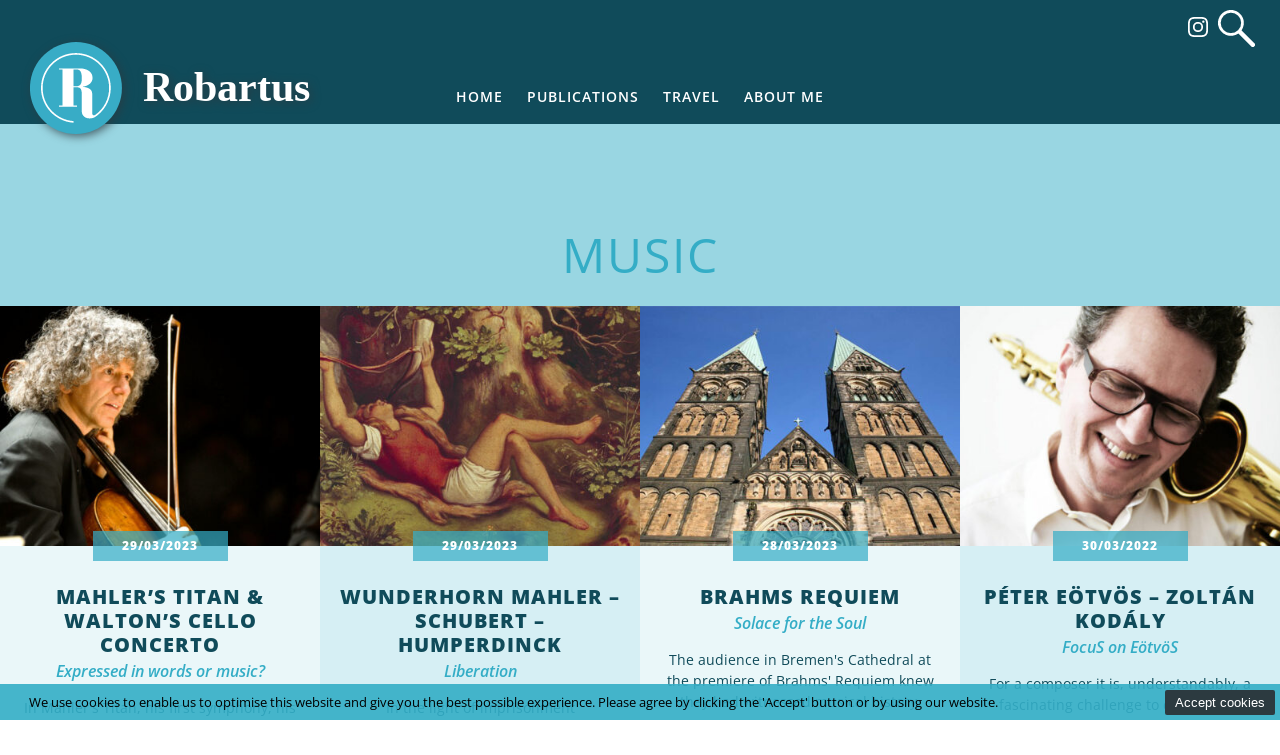

--- FILE ---
content_type: text/html; charset=UTF-8
request_url: https://www.robartus.eu/tag/music/
body_size: 9698
content:
<!doctype html>
<!--[if lt IE 7]>
<html class="no-js lt-ie9 lt-ie8 lt-ie7 " dir="ltr" lang="en-US">
<![endif]-->
<!--[if IE 7]>
<html class="no-js lt-ie9 lt-ie8 " dir="ltr" lang="en-US">
<![endif]-->
<!--[if IE 8]>
<html class="no-js lt-ie9 " dir="ltr" lang="en-US">
<![endif]-->
<!--[if gt IE 8]><!-->
<html class="no-js " dir="ltr" lang="en-US">
<!--<![endif]-->
	<head>
		<meta charset="UTF-8" />
		<meta name="viewport" content="width=device-width, initial-scale=1" />
		<meta http-equiv="X-UA-Compatible" content="IE=edge" />
		<link rel="shortcut icon" href="https://www.robartus.eu/wp-content/themes/plumplaces/favicon.ico" />
		<title>Music - Robartus</title>
		<meta name='robots' content='index, follow, max-image-preview:large, max-snippet:-1, max-video-preview:-1' />

	<!-- This site is optimized with the Yoast SEO plugin v26.7 - https://yoast.com/wordpress/plugins/seo/ -->
	<link rel="canonical" href="/tag/music/" />
	<link rel="next" href="/tag/music/page/2/" />
	<meta property="og:locale" content="en_US" />
	<meta property="og:type" content="article" />
	<meta property="og:title" content="Music - Robartus" />
	<meta property="og:url" content="/tag/music/" />
	<meta property="og:site_name" content="Robartus" />
	<meta name="twitter:card" content="summary_large_image" />
	<script type="application/ld+json" class="yoast-schema-graph">{"@context":"https://schema.org","@graph":[{"@type":"CollectionPage","@id":"/tag/music/","url":"/tag/music/","name":"Music - Robartus","isPartOf":{"@id":"https://www.robartus.eu/#website"},"breadcrumb":{"@id":"/tag/music/#breadcrumb"},"inLanguage":"en-US"},{"@type":"BreadcrumbList","@id":"/tag/music/#breadcrumb","itemListElement":[{"@type":"ListItem","position":1,"name":"Home","item":"https://www.robartus.eu/"},{"@type":"ListItem","position":2,"name":"Music"}]},{"@type":"WebSite","@id":"https://www.robartus.eu/#website","url":"https://www.robartus.eu/","name":"Robartus","description":"Wine, Restaurants, Music, Writing","potentialAction":[{"@type":"SearchAction","target":{"@type":"EntryPoint","urlTemplate":"https://www.robartus.eu/?s={search_term_string}"},"query-input":{"@type":"PropertyValueSpecification","valueRequired":true,"valueName":"search_term_string"}}],"inLanguage":"en-US"}]}</script>
	<!-- / Yoast SEO plugin. -->


<link rel='dns-prefetch' href='//cloud.typography.com' />
		<!-- This site uses the Google Analytics by MonsterInsights plugin v9.11.1 - Using Analytics tracking - https://www.monsterinsights.com/ -->
							<script data-wpca-marked="1" data-wpca-marked-auto="1" data-wpca-marked-data='{"id":0,"cc":"analytical","txt":"","type":"googletagmanager","context":"head","blocked":1,"placeholder":false,"src":"\/\/www.googletagmanager.com\/gtag\/js?id=G-4VJQPMZRR4"}'  src="https://www.robartus.eu/wp-content/plugins/wp-cookie-allow/assets/js/blocked.js"  data-cfasync="false" data-wpfc-render="false" type="text/template" async></script><!--[wpca_mrkd]-->
			<script data-cfasync="false" data-wpfc-render="false" type="text/javascript">
				var mi_version = '9.11.1';
				var mi_track_user = true;
				var mi_no_track_reason = '';
								var MonsterInsightsDefaultLocations = {"page_location":"https:\/\/www.robartus.eu\/tag\/music\/"};
								if ( typeof MonsterInsightsPrivacyGuardFilter === 'function' ) {
					var MonsterInsightsLocations = (typeof MonsterInsightsExcludeQuery === 'object') ? MonsterInsightsPrivacyGuardFilter( MonsterInsightsExcludeQuery ) : MonsterInsightsPrivacyGuardFilter( MonsterInsightsDefaultLocations );
				} else {
					var MonsterInsightsLocations = (typeof MonsterInsightsExcludeQuery === 'object') ? MonsterInsightsExcludeQuery : MonsterInsightsDefaultLocations;
				}

								var disableStrs = [
										'ga-disable-G-4VJQPMZRR4',
									];

				/* Function to detect opted out users */
				function __gtagTrackerIsOptedOut() {
					for (var index = 0; index < disableStrs.length; index++) {
						if (document.cookie.indexOf(disableStrs[index] + '=true') > -1) {
							return true;
						}
					}

					return false;
				}

				/* Disable tracking if the opt-out cookie exists. */
				if (__gtagTrackerIsOptedOut()) {
					for (var index = 0; index < disableStrs.length; index++) {
						window[disableStrs[index]] = true;
					}
				}

				/* Opt-out function */
				function __gtagTrackerOptout() {
					for (var index = 0; index < disableStrs.length; index++) {
						document.cookie = disableStrs[index] + '=true; expires=Thu, 31 Dec 2099 23:59:59 UTC; path=/';
						window[disableStrs[index]] = true;
					}
				}

				if ('undefined' === typeof gaOptout) {
					function gaOptout() {
						__gtagTrackerOptout();
					}
				}
								window.dataLayer = window.dataLayer || [];

				window.MonsterInsightsDualTracker = {
					helpers: {},
					trackers: {},
				};
				if (mi_track_user) {
					function __gtagDataLayer() {
						dataLayer.push(arguments);
					}

					function __gtagTracker(type, name, parameters) {
						if (!parameters) {
							parameters = {};
						}

						if (parameters.send_to) {
							__gtagDataLayer.apply(null, arguments);
							return;
						}

						if (type === 'event') {
														parameters.send_to = monsterinsights_frontend.v4_id;
							var hookName = name;
							if (typeof parameters['event_category'] !== 'undefined') {
								hookName = parameters['event_category'] + ':' + name;
							}

							if (typeof MonsterInsightsDualTracker.trackers[hookName] !== 'undefined') {
								MonsterInsightsDualTracker.trackers[hookName](parameters);
							} else {
								__gtagDataLayer('event', name, parameters);
							}
							
						} else {
							__gtagDataLayer.apply(null, arguments);
						}
					}

					__gtagTracker('js', new Date());
					__gtagTracker('set', {
						'developer_id.dZGIzZG': true,
											});
					if ( MonsterInsightsLocations.page_location ) {
						__gtagTracker('set', MonsterInsightsLocations);
					}
										__gtagTracker('config', 'G-4VJQPMZRR4', {"forceSSL":"true","anonymize_ip":"true"} );
										window.gtag = __gtagTracker;										(function () {
						/* https://developers.google.com/analytics/devguides/collection/analyticsjs/ */
						/* ga and __gaTracker compatibility shim. */
						var noopfn = function () {
							return null;
						};
						var newtracker = function () {
							return new Tracker();
						};
						var Tracker = function () {
							return null;
						};
						var p = Tracker.prototype;
						p.get = noopfn;
						p.set = noopfn;
						p.send = function () {
							var args = Array.prototype.slice.call(arguments);
							args.unshift('send');
							__gaTracker.apply(null, args);
						};
						var __gaTracker = function () {
							var len = arguments.length;
							if (len === 0) {
								return;
							}
							var f = arguments[len - 1];
							if (typeof f !== 'object' || f === null || typeof f.hitCallback !== 'function') {
								if ('send' === arguments[0]) {
									var hitConverted, hitObject = false, action;
									if ('event' === arguments[1]) {
										if ('undefined' !== typeof arguments[3]) {
											hitObject = {
												'eventAction': arguments[3],
												'eventCategory': arguments[2],
												'eventLabel': arguments[4],
												'value': arguments[5] ? arguments[5] : 1,
											}
										}
									}
									if ('pageview' === arguments[1]) {
										if ('undefined' !== typeof arguments[2]) {
											hitObject = {
												'eventAction': 'page_view',
												'page_path': arguments[2],
											}
										}
									}
									if (typeof arguments[2] === 'object') {
										hitObject = arguments[2];
									}
									if (typeof arguments[5] === 'object') {
										Object.assign(hitObject, arguments[5]);
									}
									if ('undefined' !== typeof arguments[1].hitType) {
										hitObject = arguments[1];
										if ('pageview' === hitObject.hitType) {
											hitObject.eventAction = 'page_view';
										}
									}
									if (hitObject) {
										action = 'timing' === arguments[1].hitType ? 'timing_complete' : hitObject.eventAction;
										hitConverted = mapArgs(hitObject);
										__gtagTracker('event', action, hitConverted);
									}
								}
								return;
							}

							function mapArgs(args) {
								var arg, hit = {};
								var gaMap = {
									'eventCategory': 'event_category',
									'eventAction': 'event_action',
									'eventLabel': 'event_label',
									'eventValue': 'event_value',
									'nonInteraction': 'non_interaction',
									'timingCategory': 'event_category',
									'timingVar': 'name',
									'timingValue': 'value',
									'timingLabel': 'event_label',
									'page': 'page_path',
									'location': 'page_location',
									'title': 'page_title',
									'referrer' : 'page_referrer',
								};
								for (arg in args) {
																		if (!(!args.hasOwnProperty(arg) || !gaMap.hasOwnProperty(arg))) {
										hit[gaMap[arg]] = args[arg];
									} else {
										hit[arg] = args[arg];
									}
								}
								return hit;
							}

							try {
								f.hitCallback();
							} catch (ex) {
							}
						};
						__gaTracker.create = newtracker;
						__gaTracker.getByName = newtracker;
						__gaTracker.getAll = function () {
							return [];
						};
						__gaTracker.remove = noopfn;
						__gaTracker.loaded = true;
						window['__gaTracker'] = __gaTracker;
					})();
									} else {
										console.log("");
					(function () {
						function __gtagTracker() {
							return null;
						}

						window['__gtagTracker'] = __gtagTracker;
						window['gtag'] = __gtagTracker;
					})();
									}
			</script>
							<!-- / Google Analytics by MonsterInsights -->
		<style id='wp-img-auto-sizes-contain-inline-css' type='text/css'>
img:is([sizes=auto i],[sizes^="auto," i]){contain-intrinsic-size:3000px 1500px}
/*# sourceURL=wp-img-auto-sizes-contain-inline-css */
</style>
<style id='wp-block-library-inline-css' type='text/css'>
:root{--wp-block-synced-color:#7a00df;--wp-block-synced-color--rgb:122,0,223;--wp-bound-block-color:var(--wp-block-synced-color);--wp-editor-canvas-background:#ddd;--wp-admin-theme-color:#007cba;--wp-admin-theme-color--rgb:0,124,186;--wp-admin-theme-color-darker-10:#006ba1;--wp-admin-theme-color-darker-10--rgb:0,107,160.5;--wp-admin-theme-color-darker-20:#005a87;--wp-admin-theme-color-darker-20--rgb:0,90,135;--wp-admin-border-width-focus:2px}@media (min-resolution:192dpi){:root{--wp-admin-border-width-focus:1.5px}}.wp-element-button{cursor:pointer}:root .has-very-light-gray-background-color{background-color:#eee}:root .has-very-dark-gray-background-color{background-color:#313131}:root .has-very-light-gray-color{color:#eee}:root .has-very-dark-gray-color{color:#313131}:root .has-vivid-green-cyan-to-vivid-cyan-blue-gradient-background{background:linear-gradient(135deg,#00d084,#0693e3)}:root .has-purple-crush-gradient-background{background:linear-gradient(135deg,#34e2e4,#4721fb 50%,#ab1dfe)}:root .has-hazy-dawn-gradient-background{background:linear-gradient(135deg,#faaca8,#dad0ec)}:root .has-subdued-olive-gradient-background{background:linear-gradient(135deg,#fafae1,#67a671)}:root .has-atomic-cream-gradient-background{background:linear-gradient(135deg,#fdd79a,#004a59)}:root .has-nightshade-gradient-background{background:linear-gradient(135deg,#330968,#31cdcf)}:root .has-midnight-gradient-background{background:linear-gradient(135deg,#020381,#2874fc)}:root{--wp--preset--font-size--normal:16px;--wp--preset--font-size--huge:42px}.has-regular-font-size{font-size:1em}.has-larger-font-size{font-size:2.625em}.has-normal-font-size{font-size:var(--wp--preset--font-size--normal)}.has-huge-font-size{font-size:var(--wp--preset--font-size--huge)}.has-text-align-center{text-align:center}.has-text-align-left{text-align:left}.has-text-align-right{text-align:right}.has-fit-text{white-space:nowrap!important}#end-resizable-editor-section{display:none}.aligncenter{clear:both}.items-justified-left{justify-content:flex-start}.items-justified-center{justify-content:center}.items-justified-right{justify-content:flex-end}.items-justified-space-between{justify-content:space-between}.screen-reader-text{border:0;clip-path:inset(50%);height:1px;margin:-1px;overflow:hidden;padding:0;position:absolute;width:1px;word-wrap:normal!important}.screen-reader-text:focus{background-color:#ddd;clip-path:none;color:#444;display:block;font-size:1em;height:auto;left:5px;line-height:normal;padding:15px 23px 14px;text-decoration:none;top:5px;width:auto;z-index:100000}html :where(.has-border-color){border-style:solid}html :where([style*=border-top-color]){border-top-style:solid}html :where([style*=border-right-color]){border-right-style:solid}html :where([style*=border-bottom-color]){border-bottom-style:solid}html :where([style*=border-left-color]){border-left-style:solid}html :where([style*=border-width]){border-style:solid}html :where([style*=border-top-width]){border-top-style:solid}html :where([style*=border-right-width]){border-right-style:solid}html :where([style*=border-bottom-width]){border-bottom-style:solid}html :where([style*=border-left-width]){border-left-style:solid}html :where(img[class*=wp-image-]){height:auto;max-width:100%}:where(figure){margin:0 0 1em}html :where(.is-position-sticky){--wp-admin--admin-bar--position-offset:var(--wp-admin--admin-bar--height,0px)}@media screen and (max-width:600px){html :where(.is-position-sticky){--wp-admin--admin-bar--position-offset:0px}}

/*# sourceURL=wp-block-library-inline-css */
</style><style id='global-styles-inline-css' type='text/css'>
:root{--wp--preset--aspect-ratio--square: 1;--wp--preset--aspect-ratio--4-3: 4/3;--wp--preset--aspect-ratio--3-4: 3/4;--wp--preset--aspect-ratio--3-2: 3/2;--wp--preset--aspect-ratio--2-3: 2/3;--wp--preset--aspect-ratio--16-9: 16/9;--wp--preset--aspect-ratio--9-16: 9/16;--wp--preset--color--black: #000000;--wp--preset--color--cyan-bluish-gray: #abb8c3;--wp--preset--color--white: #ffffff;--wp--preset--color--pale-pink: #f78da7;--wp--preset--color--vivid-red: #cf2e2e;--wp--preset--color--luminous-vivid-orange: #ff6900;--wp--preset--color--luminous-vivid-amber: #fcb900;--wp--preset--color--light-green-cyan: #7bdcb5;--wp--preset--color--vivid-green-cyan: #00d084;--wp--preset--color--pale-cyan-blue: #8ed1fc;--wp--preset--color--vivid-cyan-blue: #0693e3;--wp--preset--color--vivid-purple: #9b51e0;--wp--preset--gradient--vivid-cyan-blue-to-vivid-purple: linear-gradient(135deg,rgb(6,147,227) 0%,rgb(155,81,224) 100%);--wp--preset--gradient--light-green-cyan-to-vivid-green-cyan: linear-gradient(135deg,rgb(122,220,180) 0%,rgb(0,208,130) 100%);--wp--preset--gradient--luminous-vivid-amber-to-luminous-vivid-orange: linear-gradient(135deg,rgb(252,185,0) 0%,rgb(255,105,0) 100%);--wp--preset--gradient--luminous-vivid-orange-to-vivid-red: linear-gradient(135deg,rgb(255,105,0) 0%,rgb(207,46,46) 100%);--wp--preset--gradient--very-light-gray-to-cyan-bluish-gray: linear-gradient(135deg,rgb(238,238,238) 0%,rgb(169,184,195) 100%);--wp--preset--gradient--cool-to-warm-spectrum: linear-gradient(135deg,rgb(74,234,220) 0%,rgb(151,120,209) 20%,rgb(207,42,186) 40%,rgb(238,44,130) 60%,rgb(251,105,98) 80%,rgb(254,248,76) 100%);--wp--preset--gradient--blush-light-purple: linear-gradient(135deg,rgb(255,206,236) 0%,rgb(152,150,240) 100%);--wp--preset--gradient--blush-bordeaux: linear-gradient(135deg,rgb(254,205,165) 0%,rgb(254,45,45) 50%,rgb(107,0,62) 100%);--wp--preset--gradient--luminous-dusk: linear-gradient(135deg,rgb(255,203,112) 0%,rgb(199,81,192) 50%,rgb(65,88,208) 100%);--wp--preset--gradient--pale-ocean: linear-gradient(135deg,rgb(255,245,203) 0%,rgb(182,227,212) 50%,rgb(51,167,181) 100%);--wp--preset--gradient--electric-grass: linear-gradient(135deg,rgb(202,248,128) 0%,rgb(113,206,126) 100%);--wp--preset--gradient--midnight: linear-gradient(135deg,rgb(2,3,129) 0%,rgb(40,116,252) 100%);--wp--preset--font-size--small: 13px;--wp--preset--font-size--medium: 20px;--wp--preset--font-size--large: 36px;--wp--preset--font-size--x-large: 42px;--wp--preset--spacing--20: 0.44rem;--wp--preset--spacing--30: 0.67rem;--wp--preset--spacing--40: 1rem;--wp--preset--spacing--50: 1.5rem;--wp--preset--spacing--60: 2.25rem;--wp--preset--spacing--70: 3.38rem;--wp--preset--spacing--80: 5.06rem;--wp--preset--shadow--natural: 6px 6px 9px rgba(0, 0, 0, 0.2);--wp--preset--shadow--deep: 12px 12px 50px rgba(0, 0, 0, 0.4);--wp--preset--shadow--sharp: 6px 6px 0px rgba(0, 0, 0, 0.2);--wp--preset--shadow--outlined: 6px 6px 0px -3px rgb(255, 255, 255), 6px 6px rgb(0, 0, 0);--wp--preset--shadow--crisp: 6px 6px 0px rgb(0, 0, 0);}:where(.is-layout-flex){gap: 0.5em;}:where(.is-layout-grid){gap: 0.5em;}body .is-layout-flex{display: flex;}.is-layout-flex{flex-wrap: wrap;align-items: center;}.is-layout-flex > :is(*, div){margin: 0;}body .is-layout-grid{display: grid;}.is-layout-grid > :is(*, div){margin: 0;}:where(.wp-block-columns.is-layout-flex){gap: 2em;}:where(.wp-block-columns.is-layout-grid){gap: 2em;}:where(.wp-block-post-template.is-layout-flex){gap: 1.25em;}:where(.wp-block-post-template.is-layout-grid){gap: 1.25em;}.has-black-color{color: var(--wp--preset--color--black) !important;}.has-cyan-bluish-gray-color{color: var(--wp--preset--color--cyan-bluish-gray) !important;}.has-white-color{color: var(--wp--preset--color--white) !important;}.has-pale-pink-color{color: var(--wp--preset--color--pale-pink) !important;}.has-vivid-red-color{color: var(--wp--preset--color--vivid-red) !important;}.has-luminous-vivid-orange-color{color: var(--wp--preset--color--luminous-vivid-orange) !important;}.has-luminous-vivid-amber-color{color: var(--wp--preset--color--luminous-vivid-amber) !important;}.has-light-green-cyan-color{color: var(--wp--preset--color--light-green-cyan) !important;}.has-vivid-green-cyan-color{color: var(--wp--preset--color--vivid-green-cyan) !important;}.has-pale-cyan-blue-color{color: var(--wp--preset--color--pale-cyan-blue) !important;}.has-vivid-cyan-blue-color{color: var(--wp--preset--color--vivid-cyan-blue) !important;}.has-vivid-purple-color{color: var(--wp--preset--color--vivid-purple) !important;}.has-black-background-color{background-color: var(--wp--preset--color--black) !important;}.has-cyan-bluish-gray-background-color{background-color: var(--wp--preset--color--cyan-bluish-gray) !important;}.has-white-background-color{background-color: var(--wp--preset--color--white) !important;}.has-pale-pink-background-color{background-color: var(--wp--preset--color--pale-pink) !important;}.has-vivid-red-background-color{background-color: var(--wp--preset--color--vivid-red) !important;}.has-luminous-vivid-orange-background-color{background-color: var(--wp--preset--color--luminous-vivid-orange) !important;}.has-luminous-vivid-amber-background-color{background-color: var(--wp--preset--color--luminous-vivid-amber) !important;}.has-light-green-cyan-background-color{background-color: var(--wp--preset--color--light-green-cyan) !important;}.has-vivid-green-cyan-background-color{background-color: var(--wp--preset--color--vivid-green-cyan) !important;}.has-pale-cyan-blue-background-color{background-color: var(--wp--preset--color--pale-cyan-blue) !important;}.has-vivid-cyan-blue-background-color{background-color: var(--wp--preset--color--vivid-cyan-blue) !important;}.has-vivid-purple-background-color{background-color: var(--wp--preset--color--vivid-purple) !important;}.has-black-border-color{border-color: var(--wp--preset--color--black) !important;}.has-cyan-bluish-gray-border-color{border-color: var(--wp--preset--color--cyan-bluish-gray) !important;}.has-white-border-color{border-color: var(--wp--preset--color--white) !important;}.has-pale-pink-border-color{border-color: var(--wp--preset--color--pale-pink) !important;}.has-vivid-red-border-color{border-color: var(--wp--preset--color--vivid-red) !important;}.has-luminous-vivid-orange-border-color{border-color: var(--wp--preset--color--luminous-vivid-orange) !important;}.has-luminous-vivid-amber-border-color{border-color: var(--wp--preset--color--luminous-vivid-amber) !important;}.has-light-green-cyan-border-color{border-color: var(--wp--preset--color--light-green-cyan) !important;}.has-vivid-green-cyan-border-color{border-color: var(--wp--preset--color--vivid-green-cyan) !important;}.has-pale-cyan-blue-border-color{border-color: var(--wp--preset--color--pale-cyan-blue) !important;}.has-vivid-cyan-blue-border-color{border-color: var(--wp--preset--color--vivid-cyan-blue) !important;}.has-vivid-purple-border-color{border-color: var(--wp--preset--color--vivid-purple) !important;}.has-vivid-cyan-blue-to-vivid-purple-gradient-background{background: var(--wp--preset--gradient--vivid-cyan-blue-to-vivid-purple) !important;}.has-light-green-cyan-to-vivid-green-cyan-gradient-background{background: var(--wp--preset--gradient--light-green-cyan-to-vivid-green-cyan) !important;}.has-luminous-vivid-amber-to-luminous-vivid-orange-gradient-background{background: var(--wp--preset--gradient--luminous-vivid-amber-to-luminous-vivid-orange) !important;}.has-luminous-vivid-orange-to-vivid-red-gradient-background{background: var(--wp--preset--gradient--luminous-vivid-orange-to-vivid-red) !important;}.has-very-light-gray-to-cyan-bluish-gray-gradient-background{background: var(--wp--preset--gradient--very-light-gray-to-cyan-bluish-gray) !important;}.has-cool-to-warm-spectrum-gradient-background{background: var(--wp--preset--gradient--cool-to-warm-spectrum) !important;}.has-blush-light-purple-gradient-background{background: var(--wp--preset--gradient--blush-light-purple) !important;}.has-blush-bordeaux-gradient-background{background: var(--wp--preset--gradient--blush-bordeaux) !important;}.has-luminous-dusk-gradient-background{background: var(--wp--preset--gradient--luminous-dusk) !important;}.has-pale-ocean-gradient-background{background: var(--wp--preset--gradient--pale-ocean) !important;}.has-electric-grass-gradient-background{background: var(--wp--preset--gradient--electric-grass) !important;}.has-midnight-gradient-background{background: var(--wp--preset--gradient--midnight) !important;}.has-small-font-size{font-size: var(--wp--preset--font-size--small) !important;}.has-medium-font-size{font-size: var(--wp--preset--font-size--medium) !important;}.has-large-font-size{font-size: var(--wp--preset--font-size--large) !important;}.has-x-large-font-size{font-size: var(--wp--preset--font-size--x-large) !important;}
/*# sourceURL=global-styles-inline-css */
</style>

<style id='classic-theme-styles-inline-css' type='text/css'>
/*! This file is auto-generated */
.wp-block-button__link{color:#fff;background-color:#32373c;border-radius:9999px;box-shadow:none;text-decoration:none;padding:calc(.667em + 2px) calc(1.333em + 2px);font-size:1.125em}.wp-block-file__button{background:#32373c;color:#fff;text-decoration:none}
/*# sourceURL=/wp-includes/css/classic-themes.min.css */
</style>
<link rel='stylesheet' id='wpca-core-css' href='/wp-content/plugins/wp-cookie-allow/modules/core/css/wpca-core.min.css?ver=3.2.10' type='text/css' media='all' />
<link rel='stylesheet' id='wpca-replacement-css' href='/wp-content/plugins/wp-cookie-allow/modules/automate-replace/css/wpca-replacement.min.css?ver=3.2.10' type='text/css' media='all' />
<link rel='stylesheet' id='wpca-frontend-css' href='/wp-content/plugins/wp-cookie-allow/modules/frontend/css/wpca-frontend.min.css?ver=3.2.10' type='text/css' media='all' />
<link rel='stylesheet' id='tia_fonts-css' href='https://cloud.typography.com/625692/6551952/css/fonts.css?ver=1.0' type='text/css' media='all' />
<link rel='stylesheet' id='tia_style-css' href='/wp-content/themes/plumplaces/assets/css/style.css?ver=1.24' type='text/css' media='all' />
<link rel='stylesheet' id='tia_sidrstyle-css' href='/wp-content/themes/plumplaces/assets/css/jquery.sidr.css?ver=1.0' type='text/css' media='all' />
<link rel='stylesheet' id='tia_fancyboxstyle-css' href='/wp-content/themes/plumplaces/assets/css/jquery.fancybox.css?ver=1.0' type='text/css' media='all' />
		<script type='text/javascript'>
		/* <![CDATA[ */
		var wpcaData = {"ns":"wpca","nonce":"ad22c59775","wpurl":"https:\/\/www.robartus.eu","domain":"robartus.eu","ajaxurl":"https:\/\/www.robartus.eu\/wp-admin\/admin-ajax.php","referer":false,"currenturl":"https:\/\/www.robartus.eu\/tag\/music\/","isms":false,"mspath":"\/","ssl":true,"cookieNameConsent":"wpca_consent","cookieNameCc":"wpca_cc","doPlaceholder":true,"minPlacehoderDim":{"w":75,"h":75},"blockedAssetsUri":{"js":"https:\/\/www.robartus.eu\/wp-content\/plugins\/wp-cookie-allow\/assets\/js\/blocked.js","img":"https:\/\/www.robartus.eu\/wp-content\/plugins\/wp-cookie-allow\/assets\/img\/blocked.jpg","iframe":"https:\/\/www.robartus.eu\/wp-content\/plugins\/wp-cookie-allow\/assets\/blocked.html"},"layout":"bar","cookieExpire":365,"cookiesBeforeConsent":1,"consentMethod":3,"cookiePolicyCssClass":"wpca-cookie-policy-link","cookiePolicyPathRel":"","queryVarBypass":"wpca_bypass_consent","doLayer":false,"hasClose":false,"useXAsDismiss":false,"minScrollTop":0,"cookiePath":"\/","cookieDomain":"","resettedConsent":false,"bypassingConsent":false,"allowedCc":["functional","analytical","social-media","advertising","other"],"requiredCc":["functional"],"replaceResetBtn":true,"reloadAfterConsent":false};
		/* ]]> */
		</script>
		<script type="text/javascript" src="/wp-content/plugins/google-analytics-for-wordpress/assets/js/frontend-gtag.min.js?ver=9.11.1" id="monsterinsights-frontend-script-js" async="async" data-wp-strategy="async"></script>
<script data-cfasync="false" data-wpfc-render="false" type="text/javascript" id='monsterinsights-frontend-script-js-extra'>/* <![CDATA[ */
var monsterinsights_frontend = {"js_events_tracking":"true","download_extensions":"doc,pdf,ppt,zip,xls,docx,pptx,xlsx","inbound_paths":"[]","home_url":"https:\/\/www.robartus.eu","hash_tracking":"false","v4_id":"G-4VJQPMZRR4"};/* ]]> */
</script>
<script type="text/javascript" src="/wp-includes/js/jquery/jquery.min.js?ver=3.7.1" id="jquery-core-js"></script>
<script type="text/javascript" src="/wp-includes/js/jquery/jquery-migrate.min.js?ver=3.4.1" id="jquery-migrate-js"></script>
<script type="text/javascript" src="/wp-content/themes/plumplaces/assets/js/modernizr.custom.js?ver=6.9" id="tia_modernizr-js"></script>
<link rel="https://api.w.org/" href="https://www.robartus.eu/wp-json/" /><link rel="alternate" title="JSON" type="application/json" href="https://www.robartus.eu/wp-json/wp/v2/tags/703" />
<!-- WeePie Cookie Allow Plugin - V3.2.10 - https://www.weepie-plugins.com/cookie-allow/ -->
<style type="text/css">
.wpca-btn-accept{background:rgba(44,58,64,1);color:#FFFFFF}
.wpca-btn-accept:hover,.wpca-btn-accept:focus,.wpca-btn-accept:active{background:rgba(44,58,64,1);color:#FFFFFF}
.wpca-btn-decline{background:rgba(208,76,32, 1); color:#FFFFFF}
.wpca-btn-decline:hover,.wpca-btn-decline:focus,.wpca-btn-decline:active{background:rgba(209,58,8,1);color:#FFFFFF}
.wpca-btn-reset-consent{background:rgba(208,76,32,1);color:#FFFFFF}
.wpca-btn-reset-consent:hover,.wpca-btn-reset-consent:focus,.wpca-btn-reset-consent:active{background:rgba(209,58,8,1);color:#FFFFFF}
/* Cookie Category settings */
.wpca-cc-sett-box{background-color:#ECECEC;border-radius:4px;padding:15px;color:#444444}
.wpca-cc-sett-box *{color:#444444}
.wpca-cc-sett-box a{color:#7DE047}
.wpca-cc-sett-box a{color:#54CB2E}
.wpca-cc-sett-box .wpca-btn-cc-default-sett{background:rgba(61,159,196,1);color:#FFFFFF}
.wpca-cc-sett-box .wpca-btn-cc-default-sett:hover,.wpca-cc-sett-box .wpca-btn-cc-default-sett:focus,.wpca-cc-sett-box .wpca-btn-cc-default-sett:active {background:rgba(33,152,196,1);color:#FFFFFF}
.wpca-cc-sett-box .wpca-btn-cc-save-sett{background:rgba(124,223,70,1);color:#FFFFFF}
.wpca-cc-sett-box .wpca-btn-cc-save-sett:hover,.wpca-cc-sett-box .wpca-btn-cc-save-sett:focus,.wpca-cc-sett-box .wpca-btn-cc-save-sett:active{background:rgba(116,216,58,1);color:#FFFFFF}
#wpca-bar{ background:rgba(52,173,198,0.9);filter: alpha(opacity=90);}
#wpca-bar-content, #wpca-bar-content > p{color:#000000}
#wpca-bar a{color:#000000}
#wpca-bar a:hover{color:#000000}
.wpca-replacement-elem{min-width:75px;min-height:75px}
</style>
<!-- //END WeePie Cookie Allow Plugin -->
	</head>
	<body class="archive tag tag-music tag-703 wp-theme-plumplaces music cat-524 publications cat-3">
		<div id="topheader">
	<a href="https://www.robartus.eu/" class="logo" title="Home"> </a>
	<a id="foldoutnav" href="#sidr" class="in">Menu</a>
	<div id="sidr" class="mobnavigatie"></div>

	<div id="dtnavigation">
				<ul class="staticnav">
			<li class="menu-home page-id-2"><a href="https://www.robartus.eu/">Home</a></li><li class="dropdown menu-publications cat-id-3"><a class="dropdown-toggle" data-toggle="dropdown" data-target="#" href="https://www.robartus.eu/category/publications/">Publications <b class="caret"></b></a><ul class="dropdown-menu">	<li class="menu-wine cat-id-438"><a href="https://www.robartus.eu/category/publications/wine/">Wine</a></li>	<li class="menu-restaurants cat-id-437"><a href="https://www.robartus.eu/category/publications/restaurants-publications/">Restaurants</a></li>	<li class="menu-music cat-id-524"><a href="https://www.robartus.eu/category/publications/music/">Music</a></li>	<li class="last menu-other cat-id-439"><a href="https://www.robartus.eu/category/publications/other-publications/">Other</a></li></ul></li><li class="menu-travel page-id-2369"><a href="https://www.robartus.eu/travel/">Travel</a></li><li class="last menu-about-me page-id-24"><a href="https://www.robartus.eu/about-robartus/">About me</a></li>		</ul><!--
		--><ul class="pagenav">
				</ul>
	</div>

	<ul class="socialnav">
		<li class="metanav" id="metanav">
					</li>
		<li class="instagram"><a href="https://www.instagram.com/plumplaces/" target="_blank">Follow us on Instagram</a></li><!--
				--><li class="search"><a href="/search/+" class="search">Search website</a></li>
	</ul>
</div>
		<div class="maincontent">
<div class="archivefilter"><div><h1>Music</h1></div></div><div class="overviewposts"><div class="row"><div><a href="https://www.robartus.eu/mahlers-titan/"><img src="https://www.robartus.eu/wp-content/uploads/2023/03/steven-isserlis-satoshi-aoyagi-1600x964-1-400x300.jpg" alt="Mahler&#8217;s Titan &#038; Walton&#8217;s Cello Concerto" /><p class="date">29/03/2023</p><h2>Mahler&#8217;s Titan &#038; Walton&#8217;s Cello Concerto</h2><h3>Expressed in words or music?</h3><p>In Mahler's Titan, his first symphony, his entire oeuvre is present, the composer Arnold Schönberg supposedly said.</p><p class="nrofcomments">comments <span>0</span> | shares <span class="shares" data-id="4166">0</span></p></a></div><div><a href="https://www.robartus.eu/mahler-wunderhorn-schubert-humperdinck/"><img src="https://www.robartus.eu/wp-content/uploads/2023/03/des-knaben-wunderhorn-1600x964-1-400x300.jpg" alt="Wunderhorn Mahler &#8211; Schubert &#8211; Humperdinck" /><p class="date">29/03/2023</p><h2>Wunderhorn Mahler &#8211; Schubert &#8211; Humperdinck</h2><h3>Liberation</h3><p>In the light of imprisonment (Humperdinck), death (Wunderhorn) and endlessly nagging self-doubt (Schubert), the limitations of our freedoms due to Covid seem trivial.     </p><p class="nrofcomments">comments <span>0</span> | shares <span class="shares" data-id="4158">0</span></p></a></div><div><a href="https://www.robartus.eu/brahms-requiem/"><img src="https://www.robartus.eu/wp-content/uploads/2023/03/bremen-cathedral-of-st-peter-1600x964-1-400x300.jpg" alt="Brahms Requiem" /><p class="date">28/03/2023</p><h2>Brahms Requiem</h2><h3>Solace for the Soul</h3><p>The audience in Bremen's Cathedral at the premiere of Brahms' Requiem knew they had witnessed musical history.</p><p class="nrofcomments">comments <span>0</span> | shares <span class="shares" data-id="4143">0</span></p></a></div><div><a href="https://www.robartus.eu/peter-eotvos-zoltan-kodaly/"><img src="https://www.robartus.eu/wp-content/uploads/2022/03/marcus-weiss-1600x964-1-400x300.jpg" alt="Péter Eötvös &#8211; Zoltán Kodály" /><p class="date">30/03/2022</p><h2>Péter Eötvös &#8211; Zoltán Kodály</h2><h3>FocuS on EötvöS</h3><p>For a composer it is, understandably, a fascinating challenge to capture the seductive, yet calamitous voices of the mythical creatures.</p><p class="nrofcomments">comments <span>0</span> | shares <span class="shares" data-id="4075">0</span></p></a></div></div><div class="nextbatch"><a href="#" data-offset="1" data-amount="4" data-category="0" data-tag="703">More <span>posts</span></a></div></div><div class="catband"><h2>Publications</h2><p>Articles, interviews, etc. that have been published in other media.</p>
<div class="row cat-3"><div><a href="https://www.robartus.eu/zind-humbrecht-superieure-pinot-gris/"><img src="https://www.robartus.eu/wp-content/uploads/2025/08/olivier-humbrecht-en-zijn-wijnen-320x420-bart-de-vries-200x200.jpeg" alt="" /><span>Zind-Humbrecht: superieure Pinot Gris</span></a><a href="https://www.robartus.eu/alsace-pinot-blanc/"><img src="https://www.robartus.eu/wp-content/uploads/2025/08/kreydenweiss-cave-a-foudres-320x420-1-200x200.jpg" alt="" /><span>Alsace Pinot Blanc</span></a><a href="https://www.robartus.eu/water-deprivation/"><img src="https://www.robartus.eu/wp-content/uploads/2025/07/use-of-hay-at-mas-martinet-mas-martinet-320x420-1-200x200.jpg" alt="" /><span>Water deprivation in the vineyard</span></a><a href="https://www.robartus.eu/languedoc/"><img src="https://www.robartus.eu/wp-content/uploads/2025/07/frederic-brouca-with-his-sauveplane-bart-de-vries-320x420-1-200x200.jpeg" alt="" /><span>Languedoc</span></a><a href="https://www.robartus.eu/swiss-vineyard-classification/"><img src="https://www.robartus.eu/wp-content/uploads/2025/07/vines-in-fully-valais-bart-de-vries-320x420-1-200x200.jpeg" alt="" /><span>Swiss Vineyard Classification</span></a><a href="https://www.robartus.eu/herdade-do-mouchao/"><img src="https://www.robartus.eu/wp-content/uploads/2025/07/iain-reynolds-richardson-met-ouderwets-snoeimes-320x420-bart-de-vries-200x200.jpeg" alt="" /><span>Natte voeten bij Herdade do Mouchão</span></a></div></div></div>			</div>
			<div class="footer">
    <h2>Robartus on Instagram</h2>
	[jr_instagram id="1"]
		<ul class="staticnav">
			</ul>
	<div class="central">
		<ul class="socialnav">
			<li class="instagram"><a href="https://www.instagram.com/plumplaces/" target="_blank">Follow us on Instagram</a></li>		</ul>

		<a href="https://www.robartus.eu/" class="logo">Home</a>

		
	</div>
	<ul class="pagenav">
	<li class="menu-contact page-id-28"><a href="https://www.robartus.eu/contact/">Contact</a></li><li class="menu-disclaimer page-id-29"><a href="https://www.robartus.eu/disclaimer/">Disclaimer</a></li><li class="last menu-credits page-id-30"><a href="https://www.robartus.eu/credits/">Credits</a></li>	</ul>

</div>
		<script type="speculationrules">
{"prefetch":[{"source":"document","where":{"and":[{"href_matches":"/*"},{"not":{"href_matches":["/wp-*.php","/wp-admin/*","/wp-content/uploads/*","/wp-content/*","/wp-content/plugins/*","/wp-content/themes/plumplaces/*","/*\\?(.+)"]}},{"not":{"selector_matches":"a[rel~=\"nofollow\"]"}},{"not":{"selector_matches":".no-prefetch, .no-prefetch a"}}]},"eagerness":"conservative"}]}
</script>
<script type="text/javascript" src="/wp-content/plugins/wp-cookie-allow/framework/assets/js/wpie-common.min.js?ver=2.0.2" id="wpie-common-js"></script>
<script type="text/javascript" src="/wp-content/plugins/wp-cookie-allow/modules/frontend/js/wpca-frontend.min.js?ver=3.2.10" id="wpca-frontend-js"></script>
<script type="text/javascript" src="/wp-content/themes/plumplaces/assets/js/matchmedia.js?ver=6.9" id="tia_matchmedia-js"></script>
<script type="text/javascript" src="/wp-content/themes/plumplaces/assets/js/respond.min.js?ver=6.9" id="tia_respond-js"></script>
<script type="text/javascript" src="/wp-content/themes/plumplaces/assets/js/picturefill.js?ver=6.9" id="tia_picturefill-js"></script>
<script type="text/javascript" src="/wp-content/themes/plumplaces/assets/js/viewport-units-buggyfill.js?ver=6.9" id="tia_buggyfill-js"></script>
<script type="text/javascript" src="/wp-content/themes/plumplaces/assets/js/sidr/jquery.sidr.js?ver=6.9" id="tia_sidr-js"></script>
<script type="text/javascript" src="/wp-content/themes/plumplaces/assets/js/fancybox/jquery.fancybox.pack.js?ver=6.9" id="tia_fancybox-js"></script>
<script type="text/javascript" src="/wp-content/themes/plumplaces/assets/js/fancybox/helpers/jquery.fancybox-media.js?ver=6.9" id="tia_fb_helper_media-js"></script>
<script type="text/javascript" id="tia_ajax-js-extra">
/* <![CDATA[ */
var frontendajax = {"ajaxurl":"https://www.robartus.eu/wp-admin/admin-ajax.php"};
//# sourceURL=tia_ajax-js-extra
/* ]]> */
</script>
<script type="text/javascript" src="/wp-content/themes/plumplaces/assets/js/ajax.js?ver=6.9" id="tia_ajax-js"></script>
<script type="text/javascript" src="/wp-content/themes/plumplaces/assets/js/theme.js?ver=6.9" id="tia_scripts-js"></script>
<template id='wpca-placeholer-html'><div class="wpca-replacement-elem wpca-replace-%TYPE% wpca-replace-%CC%" style="background-color:#f4f4f4;"><p class="wpca-replace-txt">This content is blocked. Accept cookies to view the content. <button class="wpca-btn-accept wpca-btn wpca-btn-hide" data-txt="click to accept cookies" data-txt-processing="Accepting...">click to accept cookies</button></p></div></template><div id="wpca-bar" class="wpca-lay-out wpca-bottom wpca-align-center wpca-hide group"><div id="wpca-bar-content" class="wpca-lay-out-content"><p>We use cookies to enable us to optimise this website and give you the best possible experience. Please agree by clicking the 'Accept' button or by using our website.</p></div><div id="wpca-bar-meta" class="wpca-lay-out-meta"><button class="wpca-btn-accept wpca-btn wpca-btn-hide" data-txt="Accept cookies" data-txt-processing="Accepting...">Accept cookies</button></div></div>	</body>
</html>


--- FILE ---
content_type: text/html; charset=UTF-8
request_url: https://www.robartus.eu/wp-admin/admin-ajax.php
body_size: -778
content:
{"shares":0}

--- FILE ---
content_type: text/html; charset=UTF-8
request_url: https://www.robartus.eu/wp-admin/admin-ajax.php
body_size: -804
content:
{"shares":0}

--- FILE ---
content_type: text/html; charset=UTF-8
request_url: https://www.robartus.eu/wp-admin/admin-ajax.php
body_size: -465
content:
{"shares":0}

--- FILE ---
content_type: text/css
request_url: https://www.robartus.eu/wp-content/themes/plumplaces/assets/css/style.css?ver=1.24
body_size: 8474
content:
/*!
Theme Name: PlumPlaces
Description: Template voor de website van PlumPlaces (2016)
Version: 1.0
Author: Torin internet applications
Author URI: http://www.torin.nl
*/
.group:before,.group:after{content:"";display:table}
.group:after{clear:both}
.group{zoom:1}
*,*:before,*:after{-moz-box-sizing:border-box;-webkit-box-sizing:border-box;box-sizing:border-box}
html,body{margin:0;padding:0;text-align:center}
html{overflow-y:scroll;min-height:100%}
.alignright{float:right !important;margin-right:0 !important}
.alignleft{float:left !important;margin-left:0 !important}
img{border:0;max-width:100%;height:auto}
form,label{margin:0;padding:0}
input{margin:0}
#pagination{overflow:hidden;padding-top:10px}
.nav-previous{float:left}
.nav-next{float:right}
.maincontent{padding-top:70px}
@media all and (min-width: 1024px){
    .maincontent{padding-top:124px}
}
#topheader.small+.maincontent{padding-top:70px}
html{font-size:100%}
body{font-family:"Ideal Sans A","Ideal Sans B",sans-serif;font-size:1.1em;line-height:1.5em;color:#2c3a40;font-weight:400}
textarea,input,select{font-family:"Ideal Sans A","Ideal Sans B",sans-serif}
h1 a,h2 a,h3 a,h4 a,h5 a,h6 a{color:inherit;text-decoration:none}
p{margin:1.5em 0 0 0}
a{color:#34adc6}
.destinations a,.cat-3 a{color:#c0aa30}
.taste a,.flavours a,.cat-2 a{color:#c16262}
ul,ol{margin:0 0 1.5em 16px;padding:0}
strong{font-weight:600}
#topheader{background-color:#2c3a40;position:fixed;top:0;left:0;z-index:10;height:71px;width:100%;overflow:visible;text-align:left;font-size:0.8em;letter-spacing:1px;font-weight:600}
@media all and (min-width: 1024px){
    #topheader{height:124px}
}
#topheader.small{height:71px}
#topheader.small .logo{width:85px;height:85px;background-image:url('../images/logo-robartus.svg?1541596036');top:10px}
@media all and (min-width: 1200px){
    #topheader.small .logo{width:216px;height:69px;background-image:url('../images/logo-robartus-groot.svg?1541598103');top:5px}
}
#topheader ul{margin:0;padding:0;list-style-type:none}
#topheader ul ul{display:none}
#topheader a{color:#fff;text-decoration:none;text-transform:uppercase}
#topheader a:hover{color:#34adc6}
#topheader .logo{display:block;position:absolute;top:10px;left:50%;margin-left:-42px;width:85px;height:85px;overflow:visible;z-index:10;-webkit-filter:drop-shadow(2px 2px 5px rgba(44,58,64,0.8));filter:drop-shadow(2px 2px 5px rgba(44,58,64,0.8));background-image:url('../images/logo-robartus.svg?1541596036');background-position:center top;background-repeat:no-repeat;-moz-background-size:cover;-o-background-size:cover;-webkit-background-size:cover;background-size:cover}
@media all and (min-width: 460px){
#topheader .logo{margin-left:-125px;width:251px;height:80px;background-image:url('../images/logo-robartus-groot.svg?1541598103')}}
@media all and (min-width: 1024px){
#topheader .logo{width:171px;height:171px;top:15px;left:30px;margin-left:0;background-image:url('../images/logo-robartus.svg?1541596036')}}
@media all and (min-width: 1200px){
#topheader .logo{width:289px;height:92px;top:42px;background-image:url('../images/logo-robartus-groot.svg?1541598103')}}
@media all and (min-width: 1400px){
#topheader .logo{width:392px;height:125px;top:20px}}
#topheader .socialnav{position:absolute;right:0;top:0}
#topheader .socialnav>li{display:inline-block;vertical-align:top;  margin-top:10px;margin-right:23px;overflow:hidden;text-indent:-999px}
@media all and (min-width: 768px){
#topheader .socialnav>li{margin-right:25px}}
#topheader .socialnav>li a{display:block;width:100%;height:100%}
#topheader .socialnav>li.instagram,#topheader .socialnav>li.facebook{margin-top:17px;width:20px;height:20px;background-image:url('../images/icon-instagram.svg?1464335986');background-position:left top;background-repeat:no-repeat;visibility:hidden}
@media all and (min-width: 768px){
#topheader .socialnav>li.instagram,#topheader .socialnav>li.facebook{visibility:visible}}
#topheader .socialnav>li.facebook{background-image:url('../images/icon-facebook.svg?1464336103')}
#topheader .socialnav>li.instagram{margin-right:10px}
#topheader .socialnav>li.search{width:33px;height:33px}
@media all and (min-width: 768px){
#topheader .socialnav>li.search{height:37px;width:37px;padding-top:0}}
#topheader .socialnav>li.metanav{text-indent:0;display:none}
@media all and (min-width: 1024px){
#topheader .socialnav>li.metanav{display:inline-block;vertical-align:top;  }}
#topheader .socialnav>li.metanav ul{display:block}
#topheader .socialnav>li.metanav ul li{display:inline-block;vertical-align:top;  font-size:0.8em;margin-left:20px;margin-top:5px}
#topheader a.search{width:33px;height:33px;background-image:url('../images/search.svg?1464336283');background-position:left top;background-repeat:no-repeat}
#dtnavigation{width:100%;margin:0 auto;position:absolute;bottom:0;left:0;text-align:center}
#dtnavigation>ul{display:none}
@media all and (min-width: 1024px){
#dtnavigation>ul{display:inline-block;vertical-align:top;  }}
#dtnavigation>ul>li>a{display:block;padding-bottom:15px}
#dtnavigation ul{text-align:center}
#dtnavigation ul li{display:inline-block;vertical-align:top;  position:relative}
#dtnavigation ul li a{color:#fff}
#dtnavigation ul li a:hover,#dtnavigation ul li a.hover{color:#34adc6}
#dtnavigation ul li.active>a{color:#34adc6}
#dtnavigation ul li.cat-item-2 a:hover,#dtnavigation ul li.cat-item-2 a.hover,#dtnavigation ul li.cat-id-2 a:hover,#dtnavigation ul li.cat-id-2 a.hover{color:#c16262}
#dtnavigation ul li.cat-item-2.current-cat>a,#dtnavigation ul li.cat-item-2.current-cat-ancestor>a,#dtnavigation ul li.cat-item-2 .current-cat>a,#dtnavigation ul li.cat-item-2 .current-cat-ancestor>a,#dtnavigation ul li.cat-item-2.active>a,#dtnavigation ul li.cat-item-2 .active>a,#dtnavigation ul li.cat-id-2.current-cat>a,#dtnavigation ul li.cat-id-2.current-cat-ancestor>a,#dtnavigation ul li.cat-id-2 .current-cat>a,#dtnavigation ul li.cat-id-2 .current-cat-ancestor>a,#dtnavigation ul li.cat-id-2.active>a,#dtnavigation ul li.cat-id-2 .active>a{color:#c16262}
#dtnavigation ul li.cat-item-2 ul,#dtnavigation ul li.cat-id-2 ul{border-color:#c16262}
#dtnavigation ul li.cat-item-3 a:hover,#dtnavigation ul li.cat-item-3 a.hover,#dtnavigation ul li.cat-id-3 a:hover,#dtnavigation ul li.cat-id-3 a.hover{color:#c0aa30}
#dtnavigation ul li.cat-item-3.current-cat>a,#dtnavigation ul li.cat-item-3.current-cat-ancestor>a,#dtnavigation ul li.cat-item-3 .current-cat>a,#dtnavigation ul li.cat-item-3 .current-cat-ancestor>a,#dtnavigation ul li.cat-item-3.active>a,#dtnavigation ul li.cat-item-3 .active>a,#dtnavigation ul li.cat-id-3.current-cat>a,#dtnavigation ul li.cat-id-3.current-cat-ancestor>a,#dtnavigation ul li.cat-id-3 .current-cat>a,#dtnavigation ul li.cat-id-3 .current-cat-ancestor>a,#dtnavigation ul li.cat-id-3.active>a,#dtnavigation ul li.cat-id-3 .active>a{color:#c0aa30}
#dtnavigation ul li.cat-item-3 ul,#dtnavigation ul li.cat-id-3 ul{border-color:#c0aa30}
#dtnavigation ul li:hover ul,#dtnavigation ul li.hover ul{display:block}
#dtnavigation ul ul{position:absolute;top:39px;right:0;text-align:left;background-color:#2c3a40;border-top:2px solid #34adc6;padding:5px 20px 5px 3px}
#dtnavigation ul ul li{display:block;padding:4px 0}
#dtnavigation ul ul a{color:#fff;display:block;width:100%;height:100%}
#dtnavigation ul.staticnav li{margin:0 12px}
#dtnavigation ul.pagenav li{margin:0 12px}
#dtnavigation ul.pagenav a:hover{color:#34adc6}.mobnavigatie{display:none}
#topheader .sidr{font-size:1em;padding-left:23px}
#topheader .sidr ul{width:224px}
#topheader .sidr ul ul li{text-align:right;font-size:1em}
#topheader .sidr ul li.active ul,#topheader .sidr ul li.hover ul{display:block;margin-bottom:40px}
#topheader .sidr ul li.cat-item-2 a:hover,#topheader .sidr ul li.cat-item-2 a.hover,#topheader .sidr ul li.cat-id-2 a:hover,#topheader .sidr ul li.cat-id-2 a.hover{color:#c16262}
#topheader .sidr ul li.cat-item-2.current-cat>a,#topheader .sidr ul li.cat-item-2.current-cat-ancestor>a,#topheader .sidr ul li.cat-item-2 .current-cat>a,#topheader .sidr ul li.cat-item-2 .current-cat-ancestor>a,#topheader .sidr ul li.cat-item-2.active>a,#topheader .sidr ul li.cat-item-2 .active>a,#topheader .sidr ul li.cat-item-2.hover>a,#topheader .sidr ul li.cat-id-2.current-cat>a,#topheader .sidr ul li.cat-id-2.current-cat-ancestor>a,#topheader .sidr ul li.cat-id-2 .current-cat>a,#topheader .sidr ul li.cat-id-2 .current-cat-ancestor>a,#topheader .sidr ul li.cat-id-2.active>a,#topheader .sidr ul li.cat-id-2 .active>a,#topheader .sidr ul li.cat-id-2.hover>a{color:#c16262;border-bottom:2px solid #c16262}
#topheader .sidr ul li.cat-item-2.current-cat .active a,#topheader .sidr ul li.cat-item-2.current-cat-ancestor .active a,#topheader .sidr ul li.cat-item-2 .current-cat .active a,#topheader .sidr ul li.cat-item-2 .current-cat-ancestor .active a,#topheader .sidr ul li.cat-item-2.active .active a,#topheader .sidr ul li.cat-item-2 .active .active a,#topheader .sidr ul li.cat-item-2.hover .active a,#topheader .sidr ul li.cat-id-2.current-cat .active a,#topheader .sidr ul li.cat-id-2.current-cat-ancestor .active a,#topheader .sidr ul li.cat-id-2 .current-cat .active a,#topheader .sidr ul li.cat-id-2 .current-cat-ancestor .active a,#topheader .sidr ul li.cat-id-2.active .active a,#topheader .sidr ul li.cat-id-2 .active .active a,#topheader .sidr ul li.cat-id-2.hover .active a{border-bottom:0}
#topheader .sidr ul li.cat-item-3 a:hover,#topheader .sidr ul li.cat-item-3 a.hover,#topheader .sidr ul li.cat-id-3 a:hover,#topheader .sidr ul li.cat-id-3 a.hover{color:#c0aa30}
#topheader .sidr ul li.cat-item-3.current-cat>a,#topheader .sidr ul li.cat-item-3.current-cat-ancestor>a,#topheader .sidr ul li.cat-item-3 .current-cat>a,#topheader .sidr ul li.cat-item-3 .current-cat-ancestor>a,#topheader .sidr ul li.cat-item-3.active>a,#topheader .sidr ul li.cat-item-3 .active>a,#topheader .sidr ul li.cat-item-3.hover>a,#topheader .sidr ul li.cat-id-3.current-cat>a,#topheader .sidr ul li.cat-id-3.current-cat-ancestor>a,#topheader .sidr ul li.cat-id-3 .current-cat>a,#topheader .sidr ul li.cat-id-3 .current-cat-ancestor>a,#topheader .sidr ul li.cat-id-3.active>a,#topheader .sidr ul li.cat-id-3 .active>a,#topheader .sidr ul li.cat-id-3.hover>a{color:#c0aa30;border-bottom:2px solid #c0aa30}
#topheader .sidr ul li.cat-item-3.current-cat .active a,#topheader .sidr ul li.cat-item-3.current-cat-ancestor .active a,#topheader .sidr ul li.cat-item-3 .current-cat .active a,#topheader .sidr ul li.cat-item-3 .current-cat-ancestor .active a,#topheader .sidr ul li.cat-item-3.active .active a,#topheader .sidr ul li.cat-item-3 .active .active a,#topheader .sidr ul li.cat-item-3.hover .active a,#topheader .sidr ul li.cat-id-3.current-cat .active a,#topheader .sidr ul li.cat-id-3.current-cat-ancestor .active a,#topheader .sidr ul li.cat-id-3 .current-cat .active a,#topheader .sidr ul li.cat-id-3 .current-cat-ancestor .active a,#topheader .sidr ul li.cat-id-3.active .active a,#topheader .sidr ul li.cat-id-3 .active .active a,#topheader .sidr ul li.cat-id-3.hover .active a{border-bottom:0}
#topheader .sidr ul a{display:block}
#topheader .sidr .logo{top:29px;margin-left:-34px;width:69px;height:96px}.no-svg #topheader .sidr .logo{background-image:url('../images/logo-desktop-scroll.png?1465974662')}
#topheader .sidr .staticnav{margin-top:130px}
#topheader .sidr .metanav li{display:block;margin:0 0 3px 0;font-size:0.9em}
#topheader .sidr .search{display:inline-block;vertical-align:top;  overflow:hidden;text-indent:-999px;position:absolute;top:29px;right:20px}
#foldoutnav{position:relative;display:block;width:41px;height:31px;line-height:31px;overflow:hidden;text-indent:-999px;margin:20px 0 0 23px;background-position:left top;background-repeat:no-repeat;background-color:inherit}
@media all and (min-width: 1024px){
#foldoutnav{display:none}}.in{background-image:url('../images/menu-open.svg?1468924042')}.no-svg .in{background-image:url('../images/menu-open.png?1468743456')}.out{background-image:url('../images/menu-close.svg?1464343397');z-index:10000}.no-svg .out{background-image:url('../images/menu-close.png?1468743894')}.content{max-width:1200px;margin:-42px auto 0 auto;position:relative;text-align:left}.comments{text-align:left;background-color:rgba(52,173,198,0.1)}.destinations .comments,.cat-3 .comments{background-color:rgba(192,170,48,0.1)}.taste .comments,.flavours .comments,.cat-2 .comments{background-color:rgba(193,98,98,0.1)}.comments a{color:#2c3a40}.comments>div{width:100%;max-width:1200px;margin:0 auto;padding:35px 10px 35px 10px}
@media all and (min-width: 768px){.comments>div{padding:35px 110px 35px 110px}}
@media all and (min-width: 1024px){.comments>div{padding:35px 95px 90px 210px}}.comments>div>h2{margin-top:0}.comments h2{margin-left:10px;margin-right:10px;text-transform:uppercase;font-size:1.1em;letter-spacing:1px}
@media all and (min-width: 1024px){.comments h2{margin-left:0;margin-right:0}}.comments p.comment-notes{font-size:0.9em;line-height:1.5em;font-style:italic;margin-left:10px;margin-right:10px}
@media all and (min-width: 1024px){.comments p.comment-notes{margin-left:0;margin-right:0}}.comments .comment-list{margin:30px 10px 0 10px;padding:0;list-style-type:none}
@media all and (min-width: 1024px){.comments .comment-list{margin:30px 0 0 0}}.comments .comment-list>li{border-top:1px solid #cad4cd;padding-top:15px}
@media all and (min-width: 1024px){.comments .comment-list>li{width:74%}}.comments .comment-list p{margin-top:10px}.comments .comment-list .comment-body{margin-bottom:30px}.comments .comment-list .comment-author cite{font-style:normal;font-weight:600;font-size:1.1em}.comments .comment-list .comment-meta{font-size:0.9em}.comments .comment-list .reply{font-size:0.7em;font-weight:700;margin-top:5px}.comments .comment-list .reply a{color:#2c3a40;text-decoration:none;text-transform:uppercase;padding-left:14px}.comments .comment-list .reply a:before{font-size:1.2em;content:"\2022";padding-right:14px}.comments .comment-list .children{margin:0 0 0 30px;padding:0;list-style-type:none}
@media all and (min-width: 768px){.comments .comment-list .children{margin:0 0 0 100px}}.comments .comment-list .says{display:none}.comments .comment-respond{margin-bottom:20px;border-top:1px solid #cad4cd}
@media all and (min-width: 1024px){.comments .comment-respond{width:74%}}.comments .comment-respond h2 small{font-size:0.8em;font-style:italic}.comments .comment-respond h3{margin-left:10px;margin-right:10px}.sfeer{width:100%;overflow:hidden;position:relative}.sfeer .title{position:absolute;top:50%;left:0;width:100%}.sfeer h1{position:relative;max-width:1200px;margin:0 auto 0 auto;padding:0 10px;color:#fff;font-size:1.2em;line-height:1.2em;letter-spacing:2px;text-transform:uppercase;text-shadow:1px 1px 10px #000}
@media all and (min-width: 768px){.sfeer h1{font-size:2em;line-height:1.2em}}
@media all and (min-width: 1024px){.sfeer h1{font-size:3.5em;line-height:1.2em}}.text{margin-top:57px;margin-bottom:35px}.page .text{padding-left:20px;padding:20px}
@media all and (min-width: 1024px){.text{width:74%;padding-left:10px;padding-right:85px;display:inline-block;vertical-align:top;  }}.text h2{font-weight:300;font-size:1.7em;line-height:1.2em;letter-spacing:1px;margin-top:20px;margin-left:20px;margin-right:20px}.page .text h2{margin-right:0 !important;margin-left:0 !important}
@media all and (min-width: 768px){.text h2{margin-left:110px;margin-right:110px}}
@media all and (min-width: 1024px){.text h2{font-size:2.5em;line-height:1.2em;margin-left:0;margin-right:0}}.text .author{margin:0 20px}
@media all and (min-width: 768px){.text .author{margin:0 110px}}
@media all and (min-width: 1024px){.text .author{float:left;margin:0}}.text .author p{margin-top:0;font-size:0.8em;font-style:italic}.text .author p.date{font-size:0.7em;font-style:normal;font-weight:bold;color:#34adc6;margin-top:2px}.destinations .text .author p.date,.cat-3 .text .author p.date{color:#c0aa30}.taste .text .author p.date,.flavours .text .author p.date,.cat-2 .text .author p.date{color:#c16262}.text .author span{display:block;font-size:1.3em;margin-top:-2px}.text .maintext>*{margin-left:20px;margin-right:20px}
@media all and (min-width: 768px){.text .maintext>*{margin-left:110px;margin-right:110px}}
@media all and (min-width: 1024px){.text .maintext>*{margin-left:200px;margin-right:10px}}.text .maintext>.image{margin-left:10px;margin-right:10px}
@media all and (min-width: 1024px){.text .maintext>h2,.text .maintext>.image{margin-left:0;margin-right:0}}.text .maintext .introduction{font-style:italic;font-weight:400;font-size:1.1em;line-height:1.4em;margin-top:30px;margin-bottom:1.5em;position:relative}
@media all and (min-width: 768px){.text .maintext .introduction{font-size:1.3em;line-height:1.3em}}
@media all and (min-width: 1024px){.text .maintext .introduction{margin-top:0;font-size:1.5em;line-height:1.3em}}.text .maintext .introduction:before{content:"";position:absolute;top:-20px;left:0;width:27px;height:15px;background-image:url('../images/quote-blue.svg?1464343485');background-position:left top;background-repeat:repeat-x;background-size:50% 100%}
@media all and (min-width: 768px){.text .maintext .introduction:before{top:-7px;left:-30px}}.destinations .text .maintext .introduction:before,.cat-3 .text .maintext .introduction:before{background-image:url('../images/quote-yellow.svg?1464343657')}.taste .text .maintext .introduction:before,.flavours .text .maintext .introduction:before,.cat-2 .text .maintext .introduction:before{background-image:url('../images/quote-brown.svg?1464343606')}.text .maintext>p:last-of-type{position:relative}.text .maintext>p:last-of-type:after{content:"";position:absolute;bottom:-10px;margin-left:10px;width:27px;height:15px;background-image:url('../images/quote-blue.svg?1464343485');background-position:left top;background-repeat:repeat-x;background-size:50% 100%;-moz-transform:scaleY(-1);-ms-transform:scaleY(-1);-webkit-transform:scaleY(-1);transform:scaleY(-1)}.destinations .text .maintext>p:last-of-type:after,.cat-3 .text .maintext>p:last-of-type:after{background-image:url('../images/quote-yellow.svg?1464343657')}.taste .text .maintext>p:last-of-type:after,.flavours .text .maintext>p:last-of-type:after,.cat-2 .text .maintext>p:last-of-type:after{background-image:url('../images/quote-brown.svg?1464343606')}.text .maintext .image{position:relative;margin-top:2.5em}.text .maintext .image p{font-size:0.9em;line-height:1.4em;font-style:italic;margin-top:10px;margin-left:10px;margin-bottom:1.82em}
@media all and (min-width: 768px){.text .maintext .image p{margin-left:100px;margin-right:100px}}
@media all and (min-width: 1024px){.text .maintext .image p{float:left;margin-top:1.82em;margin-left:0;margin-right:0;max-width:180px}}.text .maintext blockquote{font-size:1.2em;font-weight:400;font-style:italic;line-height:1.3em;text-align:center;padding:0 35px;position:relative}
@media all and (min-width: 768px){.text .maintext blockquote{font-size:1.8em;padding:0 120px}}.text .maintext blockquote:before{content:"";position:absolute;left:10px;top:50%;margin-top:-15px;width:21px;height:30px;background-image:url('../images/quote-blue.svg?1464343485');background-position:left top;background-repeat:no-repeat;opacity:0.4}
@media all and (min-width: 768px){.text .maintext blockquote:before{left:56px;width:46px;height:60px;margin-top:-30px}}.text .maintext blockquote:after{content:"";position:absolute;right:10px;top:50%;margin-top:-15px;width:21px;height:30px;background-image:url('../images/quote-blue.svg?1464343485');background-position:left top;background-repeat:no-repeat;opacity:0.4;-moz-transform:scaleY(-1);-ms-transform:scaleY(-1);-webkit-transform:scaleY(-1);transform:scaleY(-1)}
@media all and (min-width: 768px){.text .maintext blockquote:after{right:56px;width:46px;height:60px;margin-top:-30px}}.destinations .text .maintext blockquote:before,.destinations .text .maintext blockquote:after,.cat-3 .text .maintext blockquote:before,.cat-3 .text .maintext blockquote:after{background-image:url('../images/quote-yellow.svg?1464343657')}.taste .text .maintext blockquote:before,.taste .text .maintext blockquote:after,.flavours .text .maintext blockquote:before,.flavours .text .maintext blockquote:after,.cat-2 .text .maintext blockquote:before,.cat-2 .text .maintext blockquote:after{background-image:url('../images/quote-brown.svg?1464343606')}.text .extrainfo{margin-top:50px;margin-left:20px;margin-right:20px}
@media all and (min-width: 768px){.text .extrainfo{margin-left:110px;margin-right:110px}}
@media all and (min-width: 1024px){.text .extrainfo{margin-left:200px;margin-right:10px}}
@media all and (min-width: 1024px){.sidebar{width:26%;display:inline-block;vertical-align:top;  }}.breadcrumbs{margin:0 20px;padding:0;list-style-type:none}
@media all and (min-width: 768px){.breadcrumbs{margin:0 110px}}
@media all and (min-width: 1024px){.breadcrumbs{margin:0}}.breadcrumbs li{display:inline;font-size:0.7em;text-transform:uppercase}.breadcrumbs li a{text-decoration:none}.destinations .breadcrumbs li,.cat-3 .breadcrumbs li{color:#c0aa30}.destinations .breadcrumbs li a,.cat-3 .breadcrumbs li a{color:#c0aa30}.taste .breadcrumbs li,.flavours .breadcrumbs li,.cat-2 .breadcrumbs li{color:#c16262}.taste .breadcrumbs li a,.flavours .breadcrumbs li a,.cat-2 .breadcrumbs li a{color:#c16262}.archivefilter{width:100%;background-color:#34adc6;background-color:rgba(52,173,198,0.5)}.destinations .archivefilter,.cat-3 .archivefilter{background-color:#c0aa30;background-color:rgba(192,170,48,0.5)}.taste .archivefilter,.flavours .archivefilter,.cat-2 .archivefilter{background-color:#c16262;background-color:rgba(193,98,98,0.5)}.archive.tag .archivefilter{background-color:#34adc6;background-color:rgba(52,173,198,0.5)}.archivefilter>div{max-width:1200px;margin:0 auto;padding:100px 10px 20px;text-align:center}.archivefilter>div h1{margin:0;font-size:1.5em;line-height:1.3em;font-weight:300;color:#34adc6;text-transform:uppercase;letter-spacing:2px}
@media all and (min-width: 768px){.archivefilter>div h1{font-size:2em;line-height:1.3em}}
@media all and (min-width: 1024px){.archivefilter>div h1{font-size:2.8em;line-height:1.3em}}.destinations .archivefilter>div h1,.cat-3 .archivefilter>div h1{color:#c0aa30}.taste .archivefilter>div h1,.flavours .archivefilter>div h1,.cat-2 .archivefilter>div h1{color:#c16262}.archive.tag .archivefilter>div h1{color:#34adc6}.archivefilter>div h2{font-size:1.2em;font-weight:700;text-transform:uppercase;letter-spacing:1px;margin:20px 0 15px 0}.archivefilter>div ul{list-style-type:none;margin:0;padding:0}.archivefilter>div ul li{display:inline-block;vertical-align:top;  font-size:0.7em;line-height:1.3em}.archivefilter>div ul li a{font-weight:400;text-transform:uppercase;text-decoration:none;letter-spacing:2px;color:#fff;padding:0 14px}.archivefilter>div ul li.current-cat a{color:#34adc6}.destinations .archivefilter>div ul li.current-cat a,.cat-3 .archivefilter>div ul li.current-cat a{color:#c0aa30}.taste .archivefilter>div ul li.current-cat a,.flavours .archivefilter>div ul li.current-cat a,.cat-2 .archivefilter>div ul li.current-cat a{color:#c16262}.archive.tag .archivefilter>div ul li.current-cat a{color:#34adc6}.overviewposts{max-width:1600px;margin:0 auto}.overviewposts .row{margin:0;overflow:hidden;text-align:left}.overviewposts .row.new{display:none}.overviewposts .row>div{display:inline-block;vertical-align:top;  width:100%;margin:0;padding-bottom:50px;font-size:0.9em;line-height:1.5em;position:relative;text-align:center}
@media all and (min-width: 550px){.overviewposts .row>div{width:50%;max-width:50%}}
@media all and (min-width: 1024px){.overviewposts .row>div{width:25%;max-width:25%}}
@media all and (min-width: 1600px){.overviewposts .row>div{height:600px !important}}.overviewposts .row>div.showbg{background-color:#34adc6;background-color:rgba(52,173,198,0.1)}.overviewposts .row>div.showbg:nth-child(even){background-color:rgba(52,173,198,0.2)}.destinations .overviewposts .row>div.showbg,.cat-3 .overviewposts .row>div.showbg{color:#c0aa30;background-color:rgba(192,170,48,0.1)}.destinations .overviewposts .row>div.showbg:nth-child(even),.cat-3 .overviewposts .row>div.showbg:nth-child(even){background-color:rgba(192,170,48,0.2)}.taste .overviewposts .row>div.showbg,.flavours .overviewposts .row>div.showbg,.cat-2 .overviewposts .row>div.showbg{color:#c16262;background-color:rgba(193,98,98,0.1)}.taste .overviewposts .row>div.showbg:nth-child(even),.flavours .overviewposts .row>div.showbg:nth-child(even),.cat-2 .overviewposts .row>div.showbg:nth-child(even){background-color:rgba(193,98,98,0.2)}.archive.tag .overviewposts .row>div.showbg{background-color:#34adc6;background-color:rgba(52,173,198,0.1)}.archive.tag .overviewposts .row>div.showbg:nth-child(even){background-color:rgba(52,173,198,0.2)}.overviewposts .row>div a{text-decoration:none;color:#2c3a40}.overviewposts .row>div img{display:block;width:100%;height:auto}.overviewposts .row>div h2{text-transform:uppercase;font-weight:700;font-size:1.3em;letter-spacing:1px;padding:0 20px;margin-bottom:5px}.overviewposts .row>div h3{font-weight:400;font-style:italic;padding:0 20px;margin-top:5px;margin-bottom:10px;color:#34adc6}.destinations .overviewposts .row>div h3,.cat-3 .overviewposts .row>div h3{color:#c0aa30}.taste .overviewposts .row>div h3,.flavours .overviewposts .row>div h3,.cat-2 .overviewposts .row>div h3{color:#c16262}.archive.tag .overviewposts .row>div h3{color:#34adc6}.overviewposts .row>div p{padding:0 20px;margin-top:15px}.overviewposts .row>div p.date{display:inline-block;vertical-align:top;  margin:-15px auto 0 auto;min-height:30px;min-width:135px;background-color:#34adc6;background-color:rgba(52,173,198,0.7);font-weight:700;font-size:0.8em;line-height:30px;letter-spacing:1px;color:#fff}.destinations .overviewposts .row>div p.date,.cat-3 .overviewposts .row>div p.date{background-color:#c0aa30;background-color:rgba(192,170,48,0.7)}.taste .overviewposts .row>div p.date,.flavours .overviewposts .row>div p.date,.cat-2 .overviewposts .row>div p.date{background-color:#c16262;background-color:rgba(193,98,98,0.7)}.archive.tag .overviewposts .row>div p.date{background-color:#34adc6;background-color:rgba(52,173,198,0.7)}.overviewposts .row>div p.nrofcomments{font-size:0.7em;font-weight:700;text-transform:uppercase;letter-spacing:1px;position:absolute;bottom:0;left:0;width:100%;text-align:center;margin:0;padding:14px 20px}.overviewposts .row>div p.nrofcomments span{font-size:1.3em}.overviewposts .nextbatch{height:82px;line-height:82px;background-color:#2c3a40}.overviewposts .nextbatch a{display:block;width:100%;height:100%;text-align:center;text-decoration:none;color:#34adc6;font-weight:700;text-transform:uppercase;font-size:1.7em;letter-spacing:3px}.overviewposts .nextbatch a span{color:#fff}.catband{text-align:center;margin-top:45px;color:#90a2a8}.catband>*{font-size:1em;line-height:1.4em;font-weight:400}.catband h2{margin:0;text-transform:uppercase;font-weight:300;font-size:2.7em;line-height:1em;letter-spacing:2px}.catband p{margin:5px 0 0 0}.catband .row{margin-top:25px;background-color:#34adc6}.catband .row>div{max-width:100%;margin:0 auto}
@media all and (min-width: 550px){.catband .row>div{max-width:620px}}
@media all and (min-width: 1024px){.catband .row>div{max-width:1230px}}.catband .row>div a{display:inline-block;vertical-align:top;  width:50%;max-width:200px;border-left:2px solid #34adc6;border-right:2px solid #34adc6;margin-top:4px;position:relative;color:#fff;text-decoration:none;text-transform:uppercase;letter-spacing:1px}
@media all and (min-width: 550px){.catband .row>div a{width:33.333333333%;border-left-width:2px !important;border-right-width:3px !important;margin-top:5px}.catband .row>div a:nth-child(1),.catband .row>div a:nth-child(2),.catband .row>div a:nth-child(3){margin-top:0}}
@media all and (min-width: 1024px){.catband .row>div a{width:16.666666667%;margin-top:0}}.catband .row>div a:nth-child(1),.catband .row>div a:nth-child(2){margin-top:0}.catband .row>div a:nth-child(odd){border-left-width:0}.catband .row>div a:nth-child(even){border-right-width:0}.catband .row>div a:hover span{display:block;display:-webkit-flex;display:flex;-webkit-justify-content:center;justify-content:center;-webkit-align-items:center;align-items:center}.catband .row>div a:hover:after{content:"";position:absolute;top:0;left:0;width:100%;height:100%;background-color:#34adc6;background-color:rgba(52,173,198,0.7)}.catband .row>div a span{display:none;position:absolute;top:0;left:0;width:100%;height:100%;z-index:8;padding:10px}.catband .row>div a img{display:block}.catband .row.cat-3{background-color:#c0aa30}.catband .row.cat-3 a{border-color:#c0aa30}.catband .row.cat-3 a:hover:after{background-color:#c0aa30;background-color:rgba(192,170,48,0.7)}.catband .row.cat-2{background-color:#c16262}.catband .row.cat-2 a{border-color:#c16262}.catband .row.cat-2 a:hover:after{background-color:#c16262;background-color:rgba(193,98,98,0.7)}div.responsive-image img{display:block;width:100%;height:auto}.sidebar{text-align:center}.sidebar>div{padding:10px;margin-bottom:10px;max-width:310px;text-align:left}
@media all and (min-width: 320px){.sidebar>div{margin:0 20px 10px}}
@media all and (min-width: 768px){.sidebar>div{display:inline-block;vertical-align:top;  margin:0 10px 10px}}
@media all and (min-width: 1024px){.sidebar>div{display:block;margin:0 0 10px 0}}.sidebar>div h3{color:#fff;text-transform:uppercase;font-style:italic;font-weight:700;letter-spacing:1px;margin-top:12px;margin-bottom:30px}.sidebar>div>div{position:relative;margin-top:10px}.sidebar>div>div a{display:block;width:100%;height:100%}.sidebar>div>div a:after{content:"";display:block;position:absolute;bottom:0;left:0;width:100%;height:100%;background-image:url('../images/overlay-sidebar.png?1466159692');background-position:left bottom;background-repeat:no-repeat;background-size:100% auto;z-index:8}.sidebar>div>div span{color:#fff;text-transform:uppercase;position:absolute;left:30px;bottom:10px;z-index:9;font-size:0.8em;line-height:1.3em;font-weight:700;letter-spacing:1px}.sidebar>div>div img{display:block}.sidebar .popularposts{background-color:#34adc6}.sidebar .relatedposts{background-color:#34adc6}.destinations .sidebar .relatedposts,.cat-3 .sidebar .relatedposts{background-color:#c0aa30}.taste .sidebar .relatedposts,.flavours .sidebar .relatedposts,.cat-2 .sidebar .relatedposts{background-color:#c16262}.footer{background-color:#2c3a40;border-top:10px solid #fff;position:relative;text-align:center;padding-bottom:20px}.footer h2{color:#abb0b3;text-transform:uppercase;font-size:1.3em;line-height:1.4em;font-weight:300;letter-spacing:2px;margin:17px 0}
@media all and (min-width: 1024px){.footer h2{font-size:1.9em}}.footer a{text-decoration:none;color:#fff;text-transform:uppercase}.footer a:hover{color:#34adc6}.footer .jr-insta-thumb{background-color:#34adc6;margin-bottom:30px}
@media all and (min-width: 1024px){.footer .jr-insta-thumb{margin-bottom:70px}}.footer .jr-insta-thumb ul.thumbnails li{max-width:120px;display:none}.footer .jr-insta-thumb ul.thumbnails li:nth-child(1),.footer .jr-insta-thumb ul.thumbnails li:nth-child(2),.footer .jr-insta-thumb ul.thumbnails li:nth-child(3){display:inline-block;vertical-align:top;  width:33.33333333% !important;padding:0 2px}.footer .jr-insta-thumb ul.thumbnails li:nth-child(1){padding:0 4px 0 0}.footer .jr-insta-thumb ul.thumbnails li:nth-child(3){padding:0 0 0 4px}
@media all and (min-width: 768px){.footer .jr-insta-thumb ul.thumbnails li:nth-child(1),.footer .jr-insta-thumb ul.thumbnails li:nth-child(2),.footer .jr-insta-thumb ul.thumbnails li:nth-child(3),.footer .jr-insta-thumb ul.thumbnails li:nth-child(4),.footer .jr-insta-thumb ul.thumbnails li:nth-child(5),.footer .jr-insta-thumb ul.thumbnails li:nth-child(6){display:inline-block;vertical-align:top;  width:120px !important;padding:0 2px}.footer .jr-insta-thumb ul.thumbnails li:nth-child(3){padding:0 2px}}
@media all and (min-width: 1024px){.footer .jr-insta-thumb ul.thumbnails li{display:inline-block;vertical-align:top;  width:10% !important;padding:0 3px 0 2px !important}.footer .jr-insta-thumb ul.thumbnails li:nth-child(1),.footer .jr-insta-thumb ul.thumbnails li:nth-child(2),.footer .jr-insta-thumb ul.thumbnails li:nth-child(3),.footer .jr-insta-thumb ul.thumbnails li:nth-child(4),.footer .jr-insta-thumb ul.thumbnails li:nth-child(5),.footer .jr-insta-thumb ul.thumbnails li:nth-child(6){width:10% !important}}.footer .staticnav,.footer .central,.footer .pagenav{display:inline-block;vertical-align:top;  font-size:0.6em;line-height:1.5em;font-weight:600;letter-spacing:1px}.footer .staticnav,.footer .pagenav{margin:0;padding:0;list-style-type:none;display:none}.footer .staticnav li,.footer .pagenav li{display:inline-block;vertical-align:top;  margin-right:12px;padding-top:65px}.footer .staticnav li:last-child,.footer .pagenav li:last-child{margin-right:0}
@media all and (min-width: 768px){.footer .staticnav,.footer .pagenav{display:inline-block;vertical-align:top;  }}.footer .children{display:none}.footer .central{margin:0 20px}.footer .logo{display:block;width:60px;height:70px;text-indent:-9999px;overflow:hidden;margin:20px auto;background-image:url('../images/logo-robartus.svg?1541596036');background-position:center top;background-repeat:no-repeat;-moz-background-size:cover;-o-background-size:cover;-webkit-background-size:cover;background-size:cover}.footer .socialnav{margin:0 auto}.footer .socialnav li{display:inline-block;vertical-align:top;  margin:0;overflow:hidden;text-indent:-999px}.footer .socialnav li a{display:block;width:100%;height:100%}.footer .socialnav li.instagram,.footer .socialnav li.facebook{width:18px;height:18px;background-image:url('../images/icon-instagram.svg?1464335986');background-position:left top;background-repeat:no-repeat}.footer .socialnav li.facebook{background-image:url('../images/icon-facebook.svg?1464336103')}.footer .socialnav li.instagram{margin-right:10px}.footer .metanav{margin:0;padding:0;list-style-type:none}.footer .metanav li{font-size:0.9em;line-height:1.5em;margin-bottom:3px}.home .soliloquy-container .soliloquy-viewport{padding-bottom:60px;position:relative}
@media all and (min-width: 460px){.home .soliloquy-container .soliloquy-viewport{padding-bottom:60px}}
@media all and (min-width: 600px){.home .soliloquy-container .soliloquy-viewport{padding-bottom:40px}}
@media all and (min-width: 1024px){.home .soliloquy-container .soliloquy-viewport{padding-bottom:0}}.home .soliloquy-container .soliloquy-image{width:100%}.home .soliloquy-container .soliloquy-pager{bottom:0;height:52px;padding:20px 0;display:block !important}.home .soliloquy-container .soliloquy-pager-item{margin-left:16px}.home .soliloquy-container .soliloquy-pager-item:first-child{margin-left:0}.home .soliloquy-container .soliloquy-pager-link{width:12px;height:12px;background-image:url('../images/slider-pagination-off.png?1466355147')}.home .soliloquy-container .soliloquy-pager-link.active,.home .soliloquy-container .soliloquy-pager-link:hover{background-image:url('../images/slider-pagination-on.png?1466355147')}.home .soliloquy-container .title{position:absolute;top:100px;left:0;width:100%}
@media all and (min-width: 768px){.home .soliloquy-container .title{top:50%}}.home .soliloquy-container h2{position:relative;max-width:1200px;margin:0 auto 0 auto;color:#fff;text-align:center;font-size:2em;line-height:1.1em;letter-spacing:2px;text-transform:uppercase;text-shadow:1px 1px 10px #000}
@media all and (min-width: 1024px){.home .soliloquy-container h2{margin:-1em auto 0 auto;font-size:3.5em;line-height:1.1em}}.home .soliloquy-container h3{position:relative;max-width:1200px;margin:0 auto 0 auto;color:#34adc6;text-align:center;font-size:1em;line-height:1.2em;letter-spacing:2px;text-transform:uppercase;text-shadow:1px 1px 10px #000}
@media all and (min-width: 1024px){.home .soliloquy-container h3{font-size:1.8em;line-height:1.2em;text-shadow:1px 1px 20px #000}}.home .soliloquy-container .slideinfo{width:100%;position:absolute;bottom:0;left:0;height:130px;padding:33px 10px 60px 10px;background-image:url('[data-uri]');background-size:100%;background-image:-webkit-gradient(linear, 50% 0%, 50% 100%, color-stop(0%, rgba(255,255,255,0.6)),color-stop(25%, rgba(255,255,255,0.8)),color-stop(100%, #ffffff));background-image:-moz-linear-gradient(rgba(255,255,255,0.6),rgba(255,255,255,0.8) 25%,#ffffff);background-image:-webkit-linear-gradient(rgba(255,255,255,0.6),rgba(255,255,255,0.8) 25%,#ffffff);background-image:linear-gradient(rgba(255,255,255,0.6),rgba(255,255,255,0.8) 25%,#ffffff)}
@media all and (min-width: 460px){.home .soliloquy-container .slideinfo{height:130px}}
@media all and (min-width: 768px){.home .soliloquy-container .slideinfo{padding:20px 10px 60px 10px}}
@media all and (min-width: 1024px){.home .soliloquy-container .slideinfo{bottom:0;height:200px;background-image:url('[data-uri]');background-size:100%;background-image:-webkit-gradient(linear, 50% 0%, 50% 100%, color-stop(0%, rgba(255,255,255,0.6)),color-stop(70%, rgba(255,255,255,0.9)),color-stop(100%, #ffffff));background-image:-moz-linear-gradient(rgba(255,255,255,0.6),rgba(255,255,255,0.9) 70%,#ffffff);background-image:-webkit-linear-gradient(rgba(255,255,255,0.6),rgba(255,255,255,0.9) 70%,#ffffff);background-image:linear-gradient(rgba(255,255,255,0.6),rgba(255,255,255,0.9) 70%,#ffffff)}}.home .soliloquy-container .slideinfo p{font-weight:400;font-size:1em;line-height:1.5em;color:#104b59;max-width:620px;margin:0 auto 0 auto;text-align:center}
@media all and (min-width: 768px){.home .soliloquy-container .slideinfo p{font-size:1.1em;line-height:1.6em}}
@media all and (min-width: 1024px){.home .soliloquy-container .slideinfo p{font-size:1.1em;line-height:1.6em}}.page-template-template-contact .content,.page-template-template-contact.content,.search .firstcontact .content,.search .firstcontact.content{text-align:center;margin-top:80px;margin-bottom:40px}
@media all and (min-width: 768px){.page-template-template-contact .content,.page-template-template-contact.content,.search .firstcontact .content,.search .firstcontact.content{margin-top:120px;margin-bottom:60px}}
@media all and (min-width: 1024px){.page-template-template-contact .content,.page-template-template-contact.content,.search .firstcontact .content,.search .firstcontact.content{margin-top:220px;margin-bottom:160px}}.page-template-template-contact .text,.search .firstcontact .text{margin:0 auto;padding:20px;width:100%;max-width:630px}.page-template-template-contact .text h1,.search .firstcontact .text h1{text-transform:uppercase;font-size:1.2em;letter-spacing:2px;margin:0}.tags{margin:30px 20px 0 20px;font-size:0.8em}
@media all and (min-width: 768px){.tags{margin:30px 110px 0 110px}}
@media all and (min-width: 1024px){.tags{position:absolute;top:70px;left:0;margin:0}}
@media all and (min-width: 768px){.tags>div{display:inline-block;vertical-align:top;  }.tags>div:first-child{width:200px;padding-right:10px}}
@media all and (min-width: 1024px){.tags>div{display:block}.tags>div:first-child{width:auto;padding-right:0}}.tags ul{list-style-type:none;margin:-5px 0 20px 0;padding:0}.tags ul li{line-height:1.3em}.tags h3{text-transform:uppercase;margin-top:20px}.tags a{color:#91a3a9;font-size:0.7em;font-weight:700;letter-spacing:1px;text-decoration:none;text-transform:uppercase}.tags a.facebook{display:inline-block;vertical-align:top;  width:42px;height:42px;border:1px solid #91a3a9;border-right:0;overflow:hidden;text-indent:-999px;background-image:url('../images/share-facebook-off.svg?14689241171');background-position:center center;background-repeat:no-repeat;background-size:20px 20px}.no-svg .tags a.facebook{background-size:100%;background-image:url('../images/share-facebook.png?1466340599')}.tags a.facebook:hover{background-image:url('../images/share-facebook-on.svg?1469023596');background-color:#34adc6}.no-svg .tags a.facebook:hover{background-image:url('../images/share-facebook.png?1466340599');background-position:left -42px}.destinations .tags a.facebook:hover,.cat-3 .tags a.facebook:hover{background-color:#c0aa30}.taste .tags a.facebook:hover,.flavours .tags a.facebook:hover,.cat-2 .tags a.facebook:hover{background-color:#c16262}.tags a.twitter{display:inline-block;vertical-align:top;  width:42px;height:42px;border:1px solid #91a3a9;overflow:hidden;text-indent:-999px;background-image:url('../images/share-twitter-off.svg?14690236611');background-position:center center;background-repeat:no-repeat;background-size:20px 20px}.no-svg .tags a.twitter{background-size:100%;background-image:url('../images/share-twitter.png?1466340613')}.tags a.twitter:hover{background-image:url('../images/share-twitter-on.svg?1469023670');background-color:#34adc6}.no-svg .tags a.twitter:hover{background-image:url('../images/share-twitter.png?1466340613');background-position:left -42px}.destinations .tags a.twitter:hover,.cat-3 .tags a.twitter:hover{background-color:#c0aa30}.taste .tags a.twitter:hover,.flavours .tags a.twitter:hover,.cat-2 .tags a.twitter:hover{background-color:#c16262}.single-post .text>div:last-child{position:relative}.page .titlebar{height:240px;background-color:#34adc6;background-color:rgba(52,173,198,0.5)}.page .titlebar h1{max-width:1000px;padding:150px 0 0 20px;margin:0 auto;text-align:left;font-size:1.5em;line-height:1.3em;font-weight:300;color:#2c3a40}
@media all and (min-width: 768px){.page .titlebar h1{font-size:2em;line-height:1.3em}}
@media all and (min-width: 1024px){.page .titlebar h1{font-size:2.5em;line-height:1.3em}}.page .content{max-width:1000px}.page .text h2{font-size:1em;font-weight:600;margin-bottom:5px}.page .text h2+p{margin-top:0}label{text-transform:uppercase;color:#fff;font-size:0.8em;font-weight:700;letter-spacing:1px}.required{color:#fff}input[type="text"],input[type="email"],input[type="number"],input[type="search"],textarea,select{font-size:16px;display:block;width:100%;border:0;height:42px;padding:12px;background-color:rgba(255,255,255,0.7)}input[type="text"]:-moz-placeholder,input[type="email"]:-moz-placeholder,input[type="number"]:-moz-placeholder,input[type="search"]:-moz-placeholder,textarea:-moz-placeholder,select:-moz-placeholder{font-size:0.9em;font-style:italic;text-transform:lowercase;color:#2c3a40}input[type="text"]::-moz-placeholder,input[type="email"]::-moz-placeholder,input[type="number"]::-moz-placeholder,input[type="search"]::-moz-placeholder,textarea::-moz-placeholder,select::-moz-placeholder{font-size:0.9em;font-style:italic;text-transform:lowercase;color:#2c3a40}input[type="text"]:-ms-input-placeholder,input[type="email"]:-ms-input-placeholder,input[type="number"]:-ms-input-placeholder,input[type="search"]:-ms-input-placeholder,textarea:-ms-input-placeholder,select:-ms-input-placeholder{font-size:0.9em;font-style:italic;text-transform:lowercase;color:#2c3a40}input[type="text"]::-webkit-input-placeholder,input[type="email"]::-webkit-input-placeholder,input[type="number"]::-webkit-input-placeholder,input[type="search"]::-webkit-input-placeholder,textarea::-webkit-input-placeholder,select::-webkit-input-placeholder{font-size:0.9em;font-style:italic;text-transform:lowercase;color:#2c3a40}textarea{height:108px}textarea:-moz-placeholder{font-size:0.9em;font-weight:300}textarea::-moz-placeholder{font-size:0.9em;font-weight:300}textarea:-ms-input-placeholder{font-size:0.9em;font-weight:300}textarea::-webkit-input-placeholder{font-size:0.9em;font-weight:300}input[type="submit"]{height:42px;text-align:center;border:0;width:100%;background-color:rgba(255,255,255,0.3);color:#2c3a40;text-transform:uppercase;font-weight:700;font-size:0.9em;letter-spacing:1px}
@media all and (min-width: 768px){input[type="submit"]{width:45%}}.search-form{padding:10px;margin:0 auto;background-color:#34adc6;overflow:hidden;max-width:600px}.firstcontact .search-form{margin-top:15px}.search-form label span{display:none}.search-form input[type="search"],.search-form input[type="submit"]{display:inline-block;vertical-align:top;  width:70%;border-right:10px solid #34adc6}.search-form input[type="submit"]{width:30%;border-right:0}.comments .fields,.comments .logged-in-as+.comment-form-comment{padding:25px 10px 10px 10px;margin-top:20px;background-color:#34adc6;overflow:hidden}.destinations .comments .fields,.cat-3 .comments .fields,.destinations .comments .logged-in-as+.comment-form-comment,.cat-3 .comments .logged-in-as+.comment-form-comment{background-color:#c0aa30}.taste .comments .fields,.flavours .comments .fields,.cat-2 .comments .fields,.taste .comments .logged-in-as+.comment-form-comment,.flavours .comments .logged-in-as+.comment-form-comment,.cat-2 .comments .logged-in-as+.comment-form-comment{background-color:#c16262}.comments .fields>p:first-child,.comments .logged-in-as+.comment-form-comment>p:first-child{margin-top:0}.comments .logged-in-as{margin-left:10px;margin-right:10px}
@media all and (min-width: 1024px){.comments .logged-in-as{margin-left:0;margin-right:0}}.comments .form-submit{text-align:right;margin:0 !important;padding:0 10px 10px 10px;background-color:#34adc6}.destinations .comments .form-submit,.cat-3 .comments .form-submit{background-color:#c0aa30}.taste .comments .form-submit,.flavours .comments .form-submit,.cat-2 .comments .form-submit{background-color:#c16262}.gform_wrapper{text-align:left;padding:25px 10px 10px 10px;margin-top:15px;background-color:#34adc6;overflow:hidden}.destinations .gform_wrapper,.cat-3 .gform_wrapper{background-color:#c0aa30}.taste .gform_wrapper,.flavours .gform_wrapper,.cat-2 .gform_wrapper{background-color:#c16262}.gform_wrapper .gform_fields{list-style-type:none;margin:0;padding:0}.gform_wrapper .gform_fields>li{margin-bottom:24px}.gform_wrapper .gform_fields>li:last-child{margin-bottom:10px}.gform_wrapper .gform_footer{text-align:right}
#wpca-bar{padding:5px}.wpca-lay-out .wpca-lay-out-content{min-height:10px}.wpca-lay-out .wpca-lay-out-content *{font-size:0.8em !important;line-height:1.3em !important}.wpca-lay-out .wpca-lay-out-content .wpca-link-cookie-settings,.wpca-lay-out .wpca-lay-out-content .wpca-link-privacy{font-size:1em !important;text-decoration:underline}.wpca-lay-out .wpca-lay-out-content p{min-height:10px;padding-top:5px}.wpca-btn-accept{min-height:10px;padding:5px 10px;font-size:0.8em}
#wpca-popup{padding:0 5px;font-family:"Ideal Sans A","Ideal Sans B",sans-serif;font-size:0.8em !important;line-height:1.3em !important}
#wpca-popup h2{font-size:1.2em !important;font-weight:400}
#wpca-popup h3{font-weight:600;font-size:1em !important;line-height:1.3em}
#wpca-popup #wpca-popup-content-settings,#wpca-popup #wpca-popup-content-privacy{text-align:left}
#wpca-popup button.wpca-btn-save-cookie-settings,#wpca-popup input[type="button"].wpca-btn-save-cookie-settings{background-color:#2c3a40}
#wpca-popup button.wpca-btn-save-cookie-settings:hover,#wpca-popup input[type="button"].wpca-btn-save-cookie-settings:hover{background-color:#2c3a40}

/* 20230623 aanpassen font website */
/* open-sans-300 - latin_latin-ext */
@font-face {
    font-display: swap;
    /* Check https://developer.mozilla.org/en-US/docs/Web/CSS/@font-face/font-display for other options. */
    font-family: 'Open Sans';
    font-style: normal;
    font-weight: 300;
    src: url('../fonts/open-sans-v34-latin-ext_latin/open-sans-v34-latin-ext_latin-300.woff2') format('woff2'),
    /* Chrome 36+, Opera 23+, Firefox 39+, Safari 12+, iOS 10+ */
    url('../fonts/open-sans-v34-latin-ext_latin/open-sans-v34-latin-ext_latin-300.ttf') format('truetype');
}

/* open-sans-300italic - latin_latin-ext */
@font-face {
    font-display: swap;
    /* Check https://developer.mozilla.org/en-US/docs/Web/CSS/@font-face/font-display for other options. */
    font-family: 'Open Sans';
    font-style: italic;
    font-weight: 300;
    src: url('../fonts/open-sans-v34-latin-ext_latin/open-sans-v34-latin-ext_latin-300italic.woff2') format('woff2'),
    /* Chrome 36+, Opera 23+, Firefox 39+, Safari 12+, iOS 10+ */
    url('../fonts/open-sans-v34-latin-ext_latin/open-sans-v34-latin-ext_latin-300italic.ttf') format('truetype');
}

/* open-sans-regular - latin_latin-ext */
@font-face {
    font-display: swap;
    /* Check https://developer.mozilla.org/en-US/docs/Web/CSS/@font-face/font-display for other options. */
    font-family: 'Open Sans';
    font-style: normal;
    font-weight: 400;
    src: url('../fonts/open-sans-v34-latin-ext_latin/open-sans-v34-latin-ext_latin-regular.woff2') format('woff2'),
    /* Chrome 36+, Opera 23+, Firefox 39+, Safari 12+, iOS 10+ */
    url('../fonts/open-sans-v34-latin-ext_latin/open-sans-v34-latin-ext_latin-regular.ttf') format('truetype');
}

/* open-sans-italic - latin_latin-ext */
@font-face {
    font-display: swap;
    /* Check https://developer.mozilla.org/en-US/docs/Web/CSS/@font-face/font-display for other options. */
    font-family: 'Open Sans';
    font-style: italic;
    font-weight: 400;
    src: url('../fonts/open-sans-v34-latin-ext_latin/open-sans-v34-latin-ext_latin-italic.woff2') format('woff2'),
    /* Chrome 36+, Opera 23+, Firefox 39+, Safari 12+, iOS 10+ */
    url('../fonts/open-sans-v34-latin-ext_latin/open-sans-v34-latin-ext_latin-italic.ttf') format('truetype');
}

/* open-sans-600 - latin_latin-ext */
@font-face {
    font-display: swap;
    /* Check https://developer.mozilla.org/en-US/docs/Web/CSS/@font-face/font-display for other options. */
    font-family: 'Open Sans';
    font-style: normal;
    font-weight: 600;
    src: url('../fonts/open-sans-v34-latin-ext_latin/open-sans-v34-latin-ext_latin-600.woff2') format('woff2'),
    /* Chrome 36+, Opera 23+, Firefox 39+, Safari 12+, iOS 10+ */
    url('../fonts/open-sans-v34-latin-ext_latin/open-sans-v34-latin-ext_latin-600.ttf') format('truetype');
}

/* open-sans-600italic - latin_latin-ext */
@font-face {
    font-display: swap;
    /* Check https://developer.mozilla.org/en-US/docs/Web/CSS/@font-face/font-display for other options. */
    font-family: 'Open Sans';
    font-style: italic;
    font-weight: 600;
    src: url('../fonts/open-sans-v34-latin-ext_latin/open-sans-v34-latin-ext_latin-600italic.woff2') format('woff2'),
    /* Chrome 36+, Opera 23+, Firefox 39+, Safari 12+, iOS 10+ */
    url('../fonts/open-sans-v34-latin-ext_latin/open-sans-v34-latin-ext_latin-600italic.ttf') format('truetype');
}

/* open-sans-700 - latin_latin-ext */
@font-face {
    font-display: swap;
    /* Check https://developer.mozilla.org/en-US/docs/Web/CSS/@font-face/font-display for other options. */
    font-family: 'Open Sans';
    font-style: normal;
    font-weight: 700;
    src: url('../fonts/open-sans-v34-latin-ext_latin/open-sans-v34-latin-ext_latin-700.woff2') format('woff2'),
    /* Chrome 36+, Opera 23+, Firefox 39+, Safari 12+, iOS 10+ */
    url('../fonts/open-sans-v34-latin-ext_latin/open-sans-v34-latin-ext_latin-700.ttf') format('truetype');
}

/* open-sans-700italic - latin_latin-ext */
@font-face {
    font-display: swap;
    /* Check https://developer.mozilla.org/en-US/docs/Web/CSS/@font-face/font-display for other options. */
    font-family: 'Open Sans';
    font-style: italic;
    font-weight: 700;
    src: url('../fonts/open-sans-v34-latin-ext_latin/open-sans-v34-latin-ext_latin-700italic.woff2') format('woff2'),
    /* Chrome 36+, Opera 23+, Firefox 39+, Safari 12+, iOS 10+ */
    url('../fonts/open-sans-v34-latin-ext_latin/open-sans-v34-latin-ext_latin-700italic.ttf') format('truetype');
}
/* open-sans-800 - latin_latin-ext */
@font-face {
    font-display: swap; /* Check https://developer.mozilla.org/en-US/docs/Web/CSS/@font-face/font-display for other options. */
    font-family: 'Open Sans';
    font-style: normal;
    font-weight: 800;
    src: url('../fonts/open-sans-v34-latin-ext_latin/open-sans-v34-latin_latin-ext-800.woff2') format('woff2'), /* Chrome 36+, Opera 23+, Firefox 39+, Safari 12+, iOS 10+ */
        url('../fonts/open-sans-v34-latin-ext_latin/open-sans-v34-latin_latin-ext-800.ttf') format('truetype'); /* Chrome 4+, Firefox 3.5+, IE 9+, Safari 3.1+, iOS 4.2+, Android Browser 2.2+ */
}

/* open-sans-800italic - latin_latin-ext */
@font-face {
    font-display: swap; /* Check https://developer.mozilla.org/en-US/docs/Web/CSS/@font-face/font-display for other options. */
    font-family: 'Open Sans';
    font-style: italic;
    font-weight: 800;
    src: url('../fonts/open-sans-v34-latin-ext_latin/open-sans-v34-latin_latin-ext-800italic.woff2') format('woff2'), /* Chrome 36+, Opera 23+, Firefox 39+, Safari 12+, iOS 10+ */
        url('../fonts/open-sans-v34-latin-ext_latin/open-sans-v34-latin_latin-ext-800italic.ttf') format('truetype'); /* Chrome 4+, Firefox 3.5+, IE 9+, Safari 3.1+, iOS 4.2+, Android Browser 2.2+ */
}

body {
    font-family: "Open Sans", sans-serif;
    font-size: 1em;
    line-height: 1.5;
    color: #104b5a;
    font-weight: 400
}
.comments a,
.comments .comment-list .reply a,
.overviewposts .row>div a,
.page .titlebar h1,
input[type="submit"] {
    color: #104b5a;
}
input[type="text"]:-moz-placeholder,
input[type="email"]:-moz-placeholder,
input[type="number"]:-moz-placeholder,
input[type="search"]:-moz-placeholder,
textarea:-moz-placeholder,
select:-moz-placeholder,
input[type="text"]::-moz-placeholder,
input[type="email"]::-moz-placeholder,
input[type="number"]::-moz-placeholder,
input[type="search"]::-moz-placeholder,
textarea::-moz-placeholder,
select::-moz-placeholder,
input[type="text"]:-ms-input-placeholder,
input[type="email"]:-ms-input-placeholder,
input[type="number"]:-ms-input-placeholder,
input[type="search"]:-ms-input-placeholder,
textarea:-ms-input-placeholder,
select:-ms-input-placeholder,
input[type="text"]::-webkit-input-placeholder,
input[type="email"]::-webkit-input-placeholder,
input[type="number"]::-webkit-input-placeholder,
input[type="search"]::-webkit-input-placeholder,
textarea::-webkit-input-placeholder,
select::-webkit-input-placeholder {
    color: #104b5a;
}

#topheader,
#dtnavigation ul ul,
.overviewposts .nextbatch,
.footer,
#wpca-popup button.wpca-btn-save-cookie-settings,
#wpca-popup input[type="button"].wpca-btn-save-cookie-settings,
#wpca-popup button.wpca-btn-save-cookie-settings:hover,
#wpca-popup input[type="button"].wpca-btn-save-cookie-settings:hover {
    background-color: #104b5a
}

.tags a {
    color: #70939c;
}

.tags a.facebook,
.tags a.twitter {
    border-color: #70939c;
}

strong {
    font-weight: 700;
}
h1, h2, h3, h4, h5, h6 {
    font-size: 1.1em;
}
.sfeer h1 {
    font-size: 1.3em;
}
.page .titlebar h1 {
    font-weight: 400;
}
.archivefilter > div h1 {
    font-weight: 400;
}
.text h2 {
    font-weight: 400;
}
.overviewposts .row > div h2 {
    font-size: 1.4em;
    line-height: 1.2;
}
.archivefilter > div h2 {
    font-size: 1.3em;
}
.overviewposts .row > div h3 {
    font-weight: 600;
}
.sidebar > div h3 {
    font-size: 1.3em;
}
.tags h3 {
    font-weight: 800;
    font-size: 1.3em;
}
.text .author p {
    line-height: 1.8;
}
.text .maintext > p,
.page .text > p {
    line-height: 1.7;
}
.text .maintext .introduction {
    line-height: 1.4;
}
.tags a {
    font-size: 0.8em;
    line-height: 2;
}
#topheader {
    font-size: 0.9em;
}
.footer .staticnav, .footer .central, .footer .pagenav {
    font-size: 0.7em;
}
#dtnavigation > ul > li > a {
    padding-bottom: 17px;
}
.breadcrumbs li {
    font-size: 0.8em;
}
.archivefilter > div ul li {
    font-size: 0.8em;
}
.sidebar > div > div span {
    font-size: 0.9em;
}

textarea,
input,
select {
    font-family: "Open Sans", sans-serif
}
#wpca-popup {
    padding: 0 5px;
    font-family: "Open Sans", sans-serif;
    font-size: 0.8em !important;
    line-height: 1.3 !important
}
#dtnavigation ul ul {
    top: 36px;
}
.sfeer h1,
.home .soliloquy-container h2,
.comments .comment-list .reply,
.archivefilter>div h2,
.overviewposts .row>div h2,
.comments h2,
.overviewposts .row>div p.date,
.overviewposts .row>div p.nrofcomments,
.overviewposts .nextbatch a,
.sidebar>div h3,
.sidebar>div>div span,
.tags a,
label,
input[type="submit"] {
    font-weight: 800;
}

label {
    font-size: 0.9em;
    line-height: 1.8;
}
input[type="submit"] {
    font-size: 1em;
}

@media all and (min-width: 768px) {
    .sfeer h1 {
        font-size: 2.2em;
    }
    .archivefilter > div h1 {
        font-size: 2.2em;
    }
}
@media all and (min-width: 1024px) {
    .sfeer h1 {
        font-size: 3.9em;
    }
    .archivefilter > div h1 {
        font-size: 3em;
    }
}

--- FILE ---
content_type: image/svg+xml
request_url: https://www.robartus.eu/wp-content/themes/plumplaces/assets/images/logo-robartus.svg?1541596036
body_size: 1795
content:
<?xml version="1.0" encoding="UTF-8"?>
<svg width="171px" height="171px" viewBox="0 0 171 171" version="1.1" xmlns="http://www.w3.org/2000/svg" xmlns:xlink="http://www.w3.org/1999/xlink">
    <!-- Generator: Sketch 50.2 (55047) - http://www.bohemiancoding.com/sketch -->
    <title>Artboard 1@2x</title>
    <desc>Created with Sketch.</desc>
    <defs>
        <polygon id="path-1" points="0 0 171 0 171 171 0 171"></polygon>
    </defs>
    <g id="Artboard-1" stroke="none" stroke-width="1" fill="none" fill-rule="evenodd">
        <g id="R">
            <mask id="mask-2" fill="white">
                <use xlink:href="#path-1"></use>
            </mask>
            <g id="Clip-2"></g>
            <path d="M19,85.5 C19,122.227 48.773,152.001 85.5,152.001 C122.227,152.001 152,122.227 152,85.5 C152,48.773 122.227,19 85.5,19 C48.773,19 19,48.773 19,85.5" id="Fill-1" fill="#38ACC6" mask="url(#mask-2)"></path>
            <path d="M85.467,83.044 L82.017,83.044 L82.017,58.735 L86.408,58.735 C91.74,58.735 94.014,62.107 94.014,71.752 C94.014,79.515 92.054,83.044 85.467,83.044 M135.832,85.415 C135.832,57.616 113.215,35 85.416,35 C57.617,35 35,57.616 35,85.415 C35,112.071 55.797,133.959 82.017,135.714 L82.017,133.356 C57.095,131.606 37.354,110.773 37.354,85.415 C37.354,58.914 58.914,37.353 85.416,37.353 C111.918,37.353 133.478,58.914 133.478,85.415 C133.478,101.105 125.917,115.056 114.252,123.832 C113.245,124.519 112.23,125.002 111.266,125.002 C109.697,125.002 108.992,124.062 108.992,120.141 L108.992,93.787 C108.992,86.103 100.915,84.22 95.033,83.828 L95.033,83.671 C102.012,82.887 109.541,78.731 109.541,70.889 C109.541,61.401 100.366,57.245 91.975,57.245 L61.001,57.245 L61.001,58.735 L66.02,58.735 L66.02,110.96 L61.001,110.96 L61.001,112.45 L87.035,112.45 L87.035,110.96 L82.017,110.96 L82.017,84.534 L87.662,84.534 C92.603,84.534 93.936,88.141 93.936,94.414 L93.936,118.808 C93.936,125.787 98.954,129.473 105.228,129.473 C109.457,129.473 111.702,128.708 115.578,125.778 L115.585,125.778 C116.356,125.2 117.11,124.602 117.846,123.982 C117.878,123.955 117.909,123.93 117.942,123.903 L117.94,123.9 C128.875,114.646 135.832,100.829 135.832,85.415" id="Fill-4" fill="#FFFFFF" mask="url(#mask-2)"></path>
        </g>
    </g>
</svg>

--- FILE ---
content_type: application/javascript
request_url: https://www.robartus.eu/wp-content/themes/plumplaces/assets/js/ajax.js?ver=6.9
body_size: 7
content:

function getShares() {
	var myel = null;
	jQuery( '.shares' ).each( function() {
		var post_id = jQuery( this ).attr( 'data-id' );
		myel = jQuery(this);
		jQuery.post(
			frontendajax.ajaxurl,
			{	action: 'get_shares',
				post_id: post_id
			},
			function( data ) {
				myel.html( data.shares );
			}, 'json'
		);
	});
}

jQuery(document).ready(function($) {
	$( '.overviewposts' ).on( 'click', '.nextbatch a', function( event ) {
		event.preventDefault();
		var offset = $( this ).attr( 'data-offset' );
		var amount = $( this ).attr( 'data-amount' );
		var category = $( this ).attr( 'data-category' );
		var tag = $( this ).attr( 'data-tag' );
		$.post(
			frontendajax.ajaxurl,
			{	action: 'get_blogposts',
				offset: offset,
				number: amount,
				category: category,
				tag: tag
			},
			function( data ) {
				$( '.nextbatch' ).remove();
				$( data.html ).appendTo( $( '.overviewposts' ) );
				getShares();
				setRowElementHeight();
				triggerResize();
				$( '.new').slideDown( 'fast' ).removeClass( 'new' );
			}, 'json'
		);
	});
	getShares();
});

--- FILE ---
content_type: image/svg+xml
request_url: https://www.robartus.eu/wp-content/themes/plumplaces/assets/images/icon-instagram.svg?1464335986
body_size: 1409
content:
<svg id="Logo" xmlns="http://www.w3.org/2000/svg" viewBox="0 0 503.84 503.84"><defs><style>.cls-1{fill:#fff;}</style></defs><title>Instagram logo</title><path class="cls-1" d="M256,49.47c67.27,0,75.23.26,101.8,1.47,24.56,1.12,37.9,5.22,46.78,8.67a78.05,78.05,0,0,1,29,18.84,78.05,78.05,0,0,1,18.84,29c3.45,8.88,7.55,22.22,8.67,46.78,1.21,26.56,1.47,34.53,1.47,101.8s-0.26,75.23-1.47,101.8c-1.12,24.56-5.22,37.9-8.67,46.78a83.43,83.43,0,0,1-47.81,47.81c-8.88,3.45-22.22,7.55-46.78,8.67-26.56,1.21-34.53,1.47-101.8,1.47s-75.24-.26-101.8-1.47c-24.56-1.12-37.9-5.22-46.78-8.67a78.05,78.05,0,0,1-29-18.84,78.05,78.05,0,0,1-18.84-29c-3.45-8.88-7.55-22.22-8.67-46.78-1.21-26.56-1.47-34.53-1.47-101.8s0.26-75.23,1.47-101.8c1.12-24.56,5.22-37.9,8.67-46.78a78.05,78.05,0,0,1,18.84-29,78.05,78.05,0,0,1,29-18.84c8.88-3.45,22.22-7.55,46.78-8.67,26.56-1.21,34.53-1.47,101.8-1.47m0-45.39c-68.42,0-77,.29-103.87,1.52S107,11.08,91,17.31A123.49,123.49,0,0,0,46.36,46.36,123.49,123.49,0,0,0,17.31,91C11.08,107,6.82,125.32,5.6,152.13S4.08,187.58,4.08,256,4.37,333,5.6,359.87,11.08,405,17.31,421a123.49,123.49,0,0,0,29.06,44.62A123.49,123.49,0,0,0,91,494.7c16,6.23,34.34,10.49,61.15,11.71s35.45,1.52,103.87,1.52,77-.29,103.87-1.52S405,500.92,421,494.7A128.82,128.82,0,0,0,494.7,421c6.23-16,10.49-34.34,11.71-61.15s1.52-35.45,1.52-103.87-0.29-77-1.52-103.87S500.92,107,494.7,91a123.49,123.49,0,0,0-29.06-44.62A123.49,123.49,0,0,0,421,17.31C405,11.08,386.68,6.82,359.87,5.6S324.42,4.08,256,4.08h0Z" transform="translate(-4.08 -4.08)"/><path class="cls-1" d="M256,126.64A129.36,129.36,0,1,0,385.36,256,129.36,129.36,0,0,0,256,126.64ZM256,340a84,84,0,1,1,84-84A84,84,0,0,1,256,340Z" transform="translate(-4.08 -4.08)"/><circle class="cls-1" cx="386.4" cy="117.44" r="30.23"/></svg>